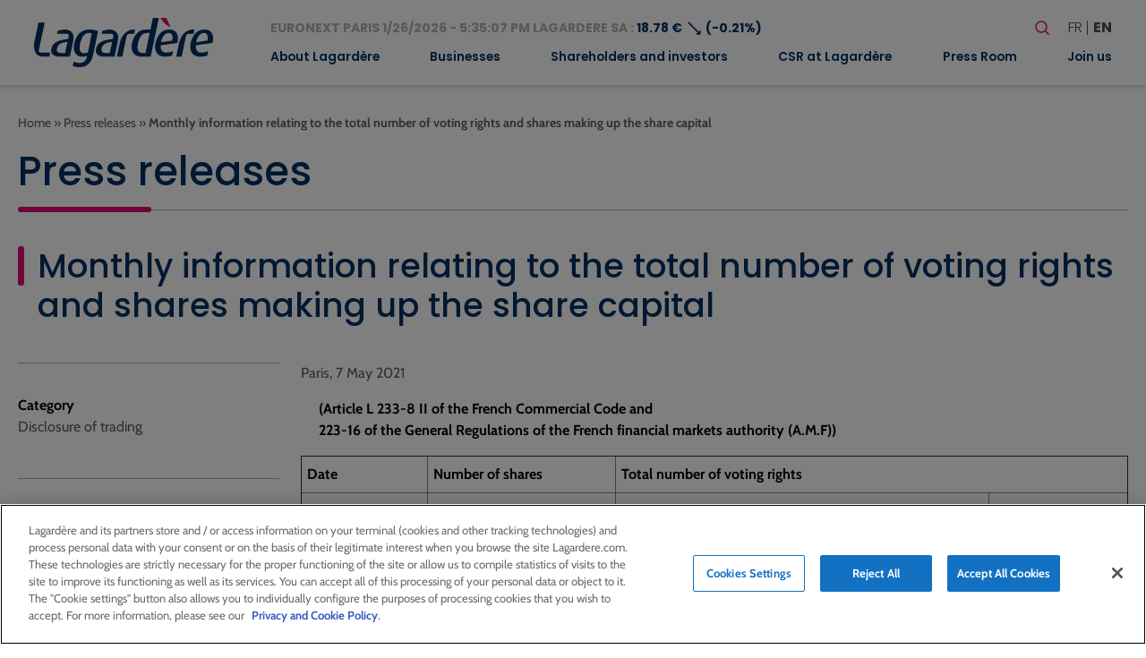

--- FILE ---
content_type: text/html; charset=UTF-8
request_url: https://www.lagardere.com/en/press-release/monthly-information-relating-to-the-total-number-of-voting-rights-and-shares-making-up-the-share-capital-73/
body_size: 19544
content:
<!doctype html>
<html lang="en-GB">
<head>
    <meta charset="utf-8">
    <meta http-equiv="x-ua-compatible" content="ie=edge">
    <meta name="viewport" content="width=device-width, initial-scale=1, shrink-to-fit=no">
   
            <!-- Scripts de production pour environnement production -->
        <script src="https://cdn.cookielaw.org/scripttemplates/otSDKStub.js" data-document-language="true" type="text/javascript" charset="UTF-8" data-domain-script="32b96038-5d95-4c79-9b2f-eef2a3852152" ></script>
        <script type="text/javascript">
        function OptanonWrapper() { }
        </script>
    
            <!-- Google tag (gtag.js) -->
        <script async src="https://www.googletagmanager.com/gtag/js?id=G-MS5MHP3ND2"></script>
        <script>
            window.dataLayer = window.dataLayer || [];
            function gtag(){dataLayer.push(arguments);}
            gtag('js', new Date());

            gtag('config', 'G-MS5MHP3ND2');
        </script>
        <meta name='robots' content='index, follow, max-image-preview:large, max-snippet:-1, max-video-preview:-1' />
<link rel="alternate" href="https://www.lagardere.com/communique-presse/information-mensuelle-relative-au-nombre-total-de-droits-de-vote-et-au-nombre-dactions-composant-le-capital-social-73/" hreflang="fr" />
<link rel="alternate" href="https://www.lagardere.com/en/press-release/monthly-information-relating-to-the-total-number-of-voting-rights-and-shares-making-up-the-share-capital-73/" hreflang="en" />

	<!-- This site is optimized with the Yoast SEO plugin v26.8 - https://yoast.com/product/yoast-seo-wordpress/ -->
	<title>Monthly information relating to the total number of voting rights and shares making up the share capital - Lagardère - Lagardere.com - Groupe</title>
	<link rel="canonical" href="https://www.lagardere.com/en/press-release/monthly-information-relating-to-the-total-number-of-voting-rights-and-shares-making-up-the-share-capital-73/" />
	<meta property="og:locale" content="en_GB" />
	<meta property="og:locale:alternate" content="fr_FR" />
	<meta property="og:type" content="article" />
	<meta property="og:title" content="Monthly information relating to the total number of voting rights and shares making up the share capital - Lagardère - Lagardere.com - Groupe" />
	<meta property="og:description" content="(Article L 233-8 II of the French Commercial Code and 223-16 of the General Regulations of the French financial markets authority (A.M.F)) Date Number of shares Total number of voting rights 04.30.2021 131 133 286 Number of theoretical voting rights(1) 169,086,270 Number of exercisable voting rights(2) 167,997,225 (1) Calculated in accordance with the provisions of article 223-11 of the General Regulations of the AMF. Number used as the basis for calculating the crossing of legal shareholding thresholds. (2) Number of theoretical voting rights &ndash; shares [&hellip;]" />
	<meta property="og:url" content="https://www.lagardere.com/en/press-release/monthly-information-relating-to-the-total-number-of-voting-rights-and-shares-making-up-the-share-capital-73/" />
	<meta property="og:site_name" content="Lagardère - Lagardere.com - Groupe" />
	<meta name="twitter:card" content="summary_large_image" />
	<meta name="twitter:label1" content="Estimated reading time" />
	<meta name="twitter:data1" content="1 minute" />
	<script type="application/ld+json" class="yoast-schema-graph">{"@context":"https://schema.org","@graph":[{"@type":"WebPage","@id":"https://www.lagardere.com/en/press-release/monthly-information-relating-to-the-total-number-of-voting-rights-and-shares-making-up-the-share-capital-73/","url":"https://www.lagardere.com/en/press-release/monthly-information-relating-to-the-total-number-of-voting-rights-and-shares-making-up-the-share-capital-73/","name":"Monthly information relating to the total number of voting rights and shares making up the share capital - Lagardère - Lagardere.com - Groupe","isPartOf":{"@id":"https://www.lagardere.com/en/home/#website"},"datePublished":"2021-05-06T22:00:00+00:00","breadcrumb":{"@id":"https://www.lagardere.com/en/press-release/monthly-information-relating-to-the-total-number-of-voting-rights-and-shares-making-up-the-share-capital-73/#breadcrumb"},"inLanguage":"en-GB","potentialAction":[{"@type":"ReadAction","target":["https://www.lagardere.com/en/press-release/monthly-information-relating-to-the-total-number-of-voting-rights-and-shares-making-up-the-share-capital-73/"]}]},{"@type":"BreadcrumbList","@id":"https://www.lagardere.com/en/press-release/monthly-information-relating-to-the-total-number-of-voting-rights-and-shares-making-up-the-share-capital-73/#breadcrumb","itemListElement":[{"@type":"ListItem","position":1,"name":"Home","item":"https://www.lagardere.com/en/home/"},{"@type":"ListItem","position":2,"name":"Press releases","item":"https://www.lagardere.com/en/press-release/"},{"@type":"ListItem","position":3,"name":"Monthly information relating to the total number of voting rights and shares making up the share capital"}]},{"@type":"WebSite","@id":"https://www.lagardere.com/en/home/#website","url":"https://www.lagardere.com/en/home/","name":"Lagardère - Lagardere.com - Groupe","description":"","publisher":{"@id":"https://www.lagardere.com/en/home/#organization"},"potentialAction":[{"@type":"SearchAction","target":{"@type":"EntryPoint","urlTemplate":"https://www.lagardere.com/en/home/?s={search_term_string}"},"query-input":{"@type":"PropertyValueSpecification","valueRequired":true,"valueName":"search_term_string"}}],"inLanguage":"en-GB"},{"@type":"Organization","@id":"https://www.lagardere.com/en/home/#organization","name":"Lagardère","url":"https://www.lagardere.com/en/home/","logo":{"@type":"ImageObject","inLanguage":"en-GB","@id":"https://www.lagardere.com/en/home/#/schema/logo/image/","url":"https://www.lagardere.com/wp-content/uploads/2022/05/logo.svg","contentUrl":"https://www.lagardere.com/wp-content/uploads/2022/05/logo.svg","width":201,"height":55,"caption":"Lagardère"},"image":{"@id":"https://www.lagardere.com/en/home/#/schema/logo/image/"}}]}</script>
	<!-- / Yoast SEO plugin. -->


<link rel='dns-prefetch' href='//www.google.com' />
<link rel="alternate" title="oEmbed (JSON)" type="application/json+oembed" href="https://www.lagardere.com/wp-json/oembed/1.0/embed?url=https%3A%2F%2Fwww.lagardere.com%2Fen%2Fpress-release%2Fmonthly-information-relating-to-the-total-number-of-voting-rights-and-shares-making-up-the-share-capital-73%2F&#038;lang=en" />
<link rel="alternate" title="oEmbed (XML)" type="text/xml+oembed" href="https://www.lagardere.com/wp-json/oembed/1.0/embed?url=https%3A%2F%2Fwww.lagardere.com%2Fen%2Fpress-release%2Fmonthly-information-relating-to-the-total-number-of-voting-rights-and-shares-making-up-the-share-capital-73%2F&#038;format=xml&#038;lang=en" />
        <script type="text/javascript">
        (function() {
            document.addEventListener('DOMContentLoaded', function() {
                var containers = document.querySelectorAll('.wp-lightbox-container');

                for (var i = 0; i < containers.length; i++) {
                    var container = containers[i];

                    var wpElements = container.querySelectorAll('[data-wp-on], [data-wp-interactive], [data-wp-init], [data-wp-context], img, button');

                    for (var j = 0; j < wpElements.length; j++) {
                        var el = wpElements[j];
                        var attributes = el.attributes;

                        for (var k = attributes.length - 1; k >= 0; k--) {
                            var attr = attributes[k];
                            if (attr.name.indexOf('data-wp-') === 0) {
                                el.removeAttribute(attr.name);
                            }
                        }
                    }

                    var buttons = container.querySelectorAll('button');
                    for (var j = 0; j < buttons.length; j++) {
                        buttons[j].remove();
                    }
                }

                var allWpImages = document.querySelectorAll('img[data-wp-on], img[data-wp-interactive], img[data-wp-init]');
                for (var i = 0; i < allWpImages.length; i++) {
                    var img = allWpImages[i];
                    var attributes = img.attributes;

                    for (var j = attributes.length - 1; j >= 0; j--) {
                        var attr = attributes[j];
                        if (attr.name.indexOf('data-wp-') === 0) {
                            img.removeAttribute(attr.name);
                        }
                    }
                }

                var standaloneButtons = document.querySelectorAll('button.lightbox-trigger, button[data-wp-on], button[data-wp-interactive]');
                for (var i = 0; i < standaloneButtons.length; i++) {
                    standaloneButtons[i].remove();
                }
            });

            document.addEventListener('click', function(e) {
                var target = e.target;

                if (target.hasAttribute('data-wp-on') ||
                    target.hasAttribute('data-wp-interactive') ||
                    target.classList.contains('lightbox-trigger') ||
                    target.hasAttribute('data-wp-init')) {
                    e.preventDefault();
                    e.stopPropagation();
                    e.stopImmediatePropagation();
                    return false;
                }

                if (target.tagName === 'FIGURE' && target.classList.contains('wp-lightbox-container')) {
                    e.preventDefault();
                    e.stopPropagation();
                    e.stopImmediatePropagation();
                    return false;
                }

                if (target.tagName === 'A' && target.querySelector('img[data-wp-on], img[data-wp-interactive]')) {
                    e.preventDefault();
                    e.stopPropagation();
                    e.stopImmediatePropagation();
                    return false;
                }
            }, true);
        })();
        </script>
        <style id='wp-img-auto-sizes-contain-inline-css' type='text/css'>
img:is([sizes=auto i],[sizes^="auto," i]){contain-intrinsic-size:3000px 1500px}
/*# sourceURL=wp-img-auto-sizes-contain-inline-css */
</style>
<style id='wp-block-library-inline-css' type='text/css'>
:root{--wp-block-synced-color:#7a00df;--wp-block-synced-color--rgb:122,0,223;--wp-bound-block-color:var(--wp-block-synced-color);--wp-editor-canvas-background:#ddd;--wp-admin-theme-color:#007cba;--wp-admin-theme-color--rgb:0,124,186;--wp-admin-theme-color-darker-10:#006ba1;--wp-admin-theme-color-darker-10--rgb:0,107,160.5;--wp-admin-theme-color-darker-20:#005a87;--wp-admin-theme-color-darker-20--rgb:0,90,135;--wp-admin-border-width-focus:2px}@media (min-resolution:192dpi){:root{--wp-admin-border-width-focus:1.5px}}.wp-element-button{cursor:pointer}:root .has-very-light-gray-background-color{background-color:#eee}:root .has-very-dark-gray-background-color{background-color:#313131}:root .has-very-light-gray-color{color:#eee}:root .has-very-dark-gray-color{color:#313131}:root .has-vivid-green-cyan-to-vivid-cyan-blue-gradient-background{background:linear-gradient(135deg,#00d084,#0693e3)}:root .has-purple-crush-gradient-background{background:linear-gradient(135deg,#34e2e4,#4721fb 50%,#ab1dfe)}:root .has-hazy-dawn-gradient-background{background:linear-gradient(135deg,#faaca8,#dad0ec)}:root .has-subdued-olive-gradient-background{background:linear-gradient(135deg,#fafae1,#67a671)}:root .has-atomic-cream-gradient-background{background:linear-gradient(135deg,#fdd79a,#004a59)}:root .has-nightshade-gradient-background{background:linear-gradient(135deg,#330968,#31cdcf)}:root .has-midnight-gradient-background{background:linear-gradient(135deg,#020381,#2874fc)}:root{--wp--preset--font-size--normal:16px;--wp--preset--font-size--huge:42px}.has-regular-font-size{font-size:1em}.has-larger-font-size{font-size:2.625em}.has-normal-font-size{font-size:var(--wp--preset--font-size--normal)}.has-huge-font-size{font-size:var(--wp--preset--font-size--huge)}:root .has-text-align-center{text-align:center}:root .has-text-align-left{text-align:left}:root .has-text-align-right{text-align:right}.has-fit-text{white-space:nowrap!important}#end-resizable-editor-section{display:none}.aligncenter{clear:both}.items-justified-left{justify-content:flex-start}.items-justified-center{justify-content:center}.items-justified-right{justify-content:flex-end}.items-justified-space-between{justify-content:space-between}.screen-reader-text{word-wrap:normal!important;border:0;clip-path:inset(50%);height:1px;margin:-1px;overflow:hidden;padding:0;position:absolute;width:1px}.screen-reader-text:focus{background-color:#ddd;clip-path:none;color:#444;display:block;font-size:1em;height:auto;left:5px;line-height:normal;padding:15px 23px 14px;text-decoration:none;top:5px;width:auto;z-index:100000}html :where(.has-border-color){border-style:solid}html :where([style*=border-top-color]){border-top-style:solid}html :where([style*=border-right-color]){border-right-style:solid}html :where([style*=border-bottom-color]){border-bottom-style:solid}html :where([style*=border-left-color]){border-left-style:solid}html :where([style*=border-width]){border-style:solid}html :where([style*=border-top-width]){border-top-style:solid}html :where([style*=border-right-width]){border-right-style:solid}html :where([style*=border-bottom-width]){border-bottom-style:solid}html :where([style*=border-left-width]){border-left-style:solid}html :where(img[class*=wp-image-]){height:auto;max-width:100%}:where(figure){margin:0 0 1em}html :where(.is-position-sticky){--wp-admin--admin-bar--position-offset:var(--wp-admin--admin-bar--height,0px)}@media screen and (max-width:600px){html :where(.is-position-sticky){--wp-admin--admin-bar--position-offset:0px}}
/*# sourceURL=https://www.lagardere.com/wp-content/plugins/gutenberg/build/styles/block-library/common.min.css */
</style>
<link rel='stylesheet' id='styles/pages/app.compiled.css-css' href='https://www.lagardere.com/wp-content/themes/lagardere-2022/dist/styles/pages/app.compiled.css?id=9f3f3d04e28d570379ace39962a59e8d' type='text/css' media='all' />
<link rel='stylesheet' id='styles/pages/single-press-release.compiled.css-css' href='https://www.lagardere.com/wp-content/themes/lagardere-2022/dist/styles/pages/single-press-release.compiled.css?id=8c5e606d7afa337f7548c29bf7fb584f' type='text/css' media='all' />
<link rel='stylesheet' id='fancybox-css' href='https://www.lagardere.com/wp-content/plugins/easy-fancybox/fancybox/1.5.4/jquery.fancybox.min.css?ver=6.9' type='text/css' media='screen' />
<link rel='stylesheet' id='relevanssi-live-search-css' href='https://www.lagardere.com/wp-content/plugins/relevanssi-live-ajax-search/assets/styles/style.css?ver=2.5' type='text/css' media='all' />
<script type="text/javascript" src="https://www.lagardere.com/wp-includes/js/jquery/jquery.min.js?ver=3.7.1" id="jquery-core-js"></script>
<script type="text/javascript" src="https://www.lagardere.com/wp-includes/js/jquery/jquery-migrate.min.js?ver=3.4.1" id="jquery-migrate-js"></script>
<link rel="https://api.w.org/" href="https://www.lagardere.com/wp-json/" /><link rel="alternate" title="JSON" type="application/json" href="https://www.lagardere.com/wp-json/wp/v2/press-release/12514" /><link rel="EditURI" type="application/rsd+xml" title="RSD" href="https://www.lagardere.com/xmlrpc.php?rsd" />
<link rel='shortlink' href='https://www.lagardere.com/?p=12514' />
<link rel="icon" href="https://www.lagardere.com/wp-content/uploads/2022/05/cropped-icon-32x32.jpg" sizes="32x32" />
<link rel="icon" href="https://www.lagardere.com/wp-content/uploads/2022/05/cropped-icon-192x192.jpg" sizes="192x192" />
<link rel="apple-touch-icon" href="https://www.lagardere.com/wp-content/uploads/2022/05/cropped-icon-180x180.jpg" />
<meta name="msapplication-TileImage" content="https://www.lagardere.com/wp-content/uploads/2022/05/cropped-icon-270x270.jpg" />
<link rel='canonical' href='https://www.lagardere.com/nous-rejoindre/nos-offres/offre-0-consulter-offre/' />                </head>

<body class="app wp-singular press-release-template-default single single-press-release postid-12514 wp-custom-logo wp-theme-lagardere-2022resources ml-lightbox-included metaslider-plugin">

    <!-- Google Tag Manager (noscript) -->
    <noscript>
        <iframe src="https://www.googletagmanager.com/ns.html?id=GTM-MX88NLPH"
        height="0" width="0" style="display:none;visibility:hidden"></iframe>
    </noscript>
    <!-- End Google Tag Manager (noscript) -->

    
    <div>
        <a class="skip-link" href="#main">Skip to main content</a>
        <a class="skip-link" href="#footer">Skip to Footer</a>
    </div>
    <header id="header" class="site-header" role="banner">
    <div class="brand">
        <a href="https://www.lagardere.com/en/home/">
            <img src="https://www.lagardere.com/wp-content/uploads/2022/05/logo.svg" alt="Lagardère - Go to homepage">
        </a>

        <button id="hamburger" class="hamburger hamburger--emphatic is-hidden-desktop" type="button"
            aria-label="Toggle mobile menu" aria-controls="navigation-menu">
            <span class="hamburger-box">
                <span class="hamburger-inner"></span>
            </span>
        </button>
    </div>
    <div id="navigation-menu" class="menu">
        <div class="upper-menu">
            <div class="stock-container">
                <div id="stock-exchange-info-line"
        class="stock-exchange has-text-weight-bold has-text-primary
                    going-down
                ">
        <a href="https://www.lagardere.com/en/shareholders-and-investors/lagardere-stock-price/stock-price/" class="has-text-grey-light">
            EURONEXT PARIS
            1/26/2026 - 5:35:07 PM
            LAGARDERE SA :
        </a>
        18.78 €
        <span class="icon" aria-hidden="true">⟶</span>
                    (-0.21%)
            </div>
            </div>
            <div class="actions">
                <form id="search-form" role="search" method="get" class="search-form" action="https://www.lagardere.com/en/">

    <label class="label is-large">Your research</label>

    <div class="field has-addons">
        <div class="control">
            <label class="screen-reader-text" for="search-form-input">Search</label>
            <input id="search-form-input" type="search" class="search-field input is-medium"
                placeholder="Search…" title="Search"
                value="" name="s" data-rlvlive="true" data-rlvparentel="#rlvlive_1" data-rlvconfig="default" autocomplete="off">
        </div>
        <div class="control">
            <button class="search-submit button is-link is-medium" type="submit" aria-label="Launch search">
                <span class="icon" aria-hidden="true"><svg width="24" height="24" stroke-width="1.5" viewBox="0 0 24 24" fill="none" xmlns="http://www.w3.org/2000/svg">
<path d="M15.5 15.5L19 19" stroke="currentColor" stroke-linecap="round" stroke-linejoin="round"/>
<path d="M5 11C5 14.3137 7.68629 17 11 17C12.6597 17 14.1621 16.3261 15.2483 15.237C16.3308 14.1517 17 12.654 17 11C17 7.68629 14.3137 5 11 5C7.68629 5 5 7.68629 5 11Z" stroke="currentColor" stroke-linecap="round" stroke-linejoin="round"/>
</svg>
</span>
            </button>
        </div>
    </div>
<span class="relevanssi-live-search-instructions">When autocomplete results are available use up and down arrows to review and enter to go to the desired page. Touch device users, explore by touch or with swipe gestures.</span><div id="rlvlive_1"></div></form>

                <ul class="languages" aria-label="Choose a language">
                    	<li class="lang-item lang-item-19 lang-item-fr lang-item-first"><a lang="fr-FR" hreflang="fr-FR" href="https://www.lagardere.com/communique-presse/information-mensuelle-relative-au-nombre-total-de-droits-de-vote-et-au-nombre-dactions-composant-le-capital-social-73/">fr</a></li>
	<li class="lang-item lang-item-22 lang-item-en current-lang"><a lang="en-GB" hreflang="en-GB" href="https://www.lagardere.com/en/press-release/monthly-information-relating-to-the-total-number-of-voting-rights-and-shares-making-up-the-share-capital-73/" aria-current="true">en</a></li>

                </ul>
            </div>
        </div>
        <nav class="nav-primary" aria-label="Main menu" role="navigation">
                            <ul id="menu-menu-principal-en" class="nav"><li id="menu-item-17134" class="menu-item menu-item-type-post_type menu-item-object-page menu-item-has-children menu-item-17134"><a href="https://www.lagardere.com/en/about-lagardere/message-from-arnaud-lagardere/" aria-expanded="false">About Lagardère</a>
<ul class="sub-menu">
	<li id="menu-item-29851" class="menu-item menu-item-type-post_type menu-item-object-page menu-item-29851"><a href="https://www.lagardere.com/en/about-lagardere/message-from-arnaud-lagardere/">Message from Arnaud Lagardère</a></li>
	<li id="menu-item-17061" class="menu-item menu-item-type-post_type menu-item-object-page menu-item-17061"><a href="https://www.lagardere.com/en/about-lagardere/home/">Profile</a></li>
	<li id="menu-item-29242" class="menu-item menu-item-type-post_type menu-item-object-page menu-item-has-children menu-item-29242"><a href="https://www.lagardere.com/en/about-lagardere/governance/executive-committee/" aria-expanded="false">Gouvernance</a>
	<ul class="sub-menu">
		<li id="menu-item-29239" class="menu-item menu-item-type-custom menu-item-object-custom menu-item-29239"><a href="https://www.lagardere.com/en/about-lagardere/governance/executive-committee/">Executive Committee</a></li>
		<li id="menu-item-16988" class="menu-item menu-item-type-post_type menu-item-object-page menu-item-has-children menu-item-16988"><a href="https://www.lagardere.com/en/about-lagardere/governance/board-of-directors/" aria-expanded="false">Board of Directors</a>
		<ul class="sub-menu">
			<li id="menu-item-16987" class="menu-item menu-item-type-post_type menu-item-object-page menu-item-16987"><a href="https://www.lagardere.com/en/about-lagardere/governance/audit-committee/">Audit Committee</a></li>
			<li id="menu-item-16986" class="menu-item menu-item-type-post_type menu-item-object-page menu-item-16986"><a href="https://www.lagardere.com/en/about-lagardere/governance/appointments-remuneration-and-csr-committee/">Appointments, Remuneration and CSR Committee</a></li>
			<li id="menu-item-17063" class="menu-item menu-item-type-post_type menu-item-object-page menu-item-17063"><a href="https://www.lagardere.com/en/about-lagardere/governance/rules-of-procedure/">Rules of procedure</a></li>
		</ul>
</li>
		<li id="menu-item-17062" class="menu-item menu-item-type-post_type menu-item-object-page menu-item-17062"><a href="https://www.lagardere.com/en/about-lagardere/governance/by-laws/">By-laws</a></li>
		<li id="menu-item-16985" class="menu-item menu-item-type-post_type menu-item-object-page menu-item-16985"><a href="https://www.lagardere.com/en/about-lagardere/governance/afep-medef-code/">Afep-Medef Code</a></li>
		<li id="menu-item-21038" class="menu-item menu-item-type-post_type menu-item-object-page menu-item-21038"><a href="https://www.lagardere.com/en/about-lagardere/governance/ethics-and-compliance/">Ethics and Compliance</a></li>
		<li id="menu-item-17065" class="menu-item menu-item-type-post_type menu-item-object-page menu-item-17065"><a href="https://www.lagardere.com/en/about-lagardere/governance/insider-charter/">Insider Charter</a></li>
		<li id="menu-item-17066" class="menu-item menu-item-type-post_type menu-item-object-page menu-item-17066"><a href="https://www.lagardere.com/en/about-lagardere/governance/related-party-agreements/">Related-party agreements</a></li>
	</ul>
</li>
	<li id="menu-item-16981" class="menu-item menu-item-type-post_type menu-item-object-page menu-item-16981"><a href="https://www.lagardere.com/en/about-lagardere/business-model/">Business model</a></li>
	<li id="menu-item-17059" class="menu-item menu-item-type-post_type menu-item-object-page menu-item-17059"><a href="https://www.lagardere.com/en/about-lagardere/worldwide-presence/">Worldwide presence</a></li>
	<li id="menu-item-17068" class="menu-item menu-item-type-post_type menu-item-object-page menu-item-17068"><a href="https://www.lagardere.com/en/about-lagardere/key-figures/">Key figures</a></li>
	<li id="menu-item-21140" class="menu-item menu-item-type-post_type menu-item-object-page menu-item-has-children menu-item-21140"><a href="https://www.lagardere.com/en/about-lagardere/history/" aria-expanded="false">History</a>
	<ul class="sub-menu">
		<li id="menu-item-19488" class="menu-item menu-item-type-post_type menu-item-object-page menu-item-19488"><a href="https://www.lagardere.com/en/about-lagardere/key-dates/">Key dates</a></li>
		<li id="menu-item-19339" class="menu-item menu-item-type-post_type menu-item-object-page menu-item-19339"><a href="https://www.lagardere.com/en/about-lagardere/history/our-history/">Our history</a></li>
	</ul>
</li>
	<li id="menu-item-17070" class="menu-item menu-item-type-post_type menu-item-object-page menu-item-17070"><a href="https://www.lagardere.com/en/about-lagardere/values/">Values</a></li>
</ul>
</li>
<li id="menu-item-16971" class="menu-item menu-item-type-post_type menu-item-object-page menu-item-has-children menu-item-16971"><a href="https://www.lagardere.com/en/businesses/" aria-expanded="false">Businesses</a>
<ul class="sub-menu">
	<li id="menu-item-34384" class="menu-item menu-item-type-post_type menu-item-object-page menu-item-has-children menu-item-34384"><a href="https://www.lagardere.com/en/businesses/lagardere-publishing/" aria-expanded="false">Lagardère Publishing</a>
	<ul class="sub-menu">
		<li id="menu-item-27196" class="menu-item menu-item-type-custom menu-item-object-custom menu-item-27196"><a href="https://www.lagardere.com/en/businesses/lagardere-publishing/">Businesses</a></li>
		<li id="menu-item-29857" class="menu-item menu-item-type-post_type menu-item-object-page menu-item-29857"><a href="https://www.lagardere.com/en/businesses/lagardere-publishing/interview-with-pierre-leroy/">Interview with Arnaud Lagardère</a></li>
	</ul>
</li>
	<li id="menu-item-34383" class="menu-item menu-item-type-post_type menu-item-object-page menu-item-has-children menu-item-34383"><a href="https://www.lagardere.com/en/businesses/lagardere-travel-retail/" aria-expanded="false">Lagardère Travel Retail</a>
	<ul class="sub-menu">
		<li id="menu-item-27200" class="menu-item menu-item-type-custom menu-item-object-custom menu-item-27200"><a href="https://www.lagardere.com/en/businesses/lagardere-travel-retail/">Businesses</a></li>
		<li id="menu-item-17010" class="menu-item menu-item-type-post_type menu-item-object-page menu-item-17010"><a href="https://www.lagardere.com/en/businesses/lagardere-travel-retail/interview-with-dag-rasmussen/">Interview with Dag Rasmussen</a></li>
	</ul>
</li>
	<li id="menu-item-34382" class="menu-item menu-item-type-post_type menu-item-object-page menu-item-has-children menu-item-34382"><a href="https://www.lagardere.com/en/businesses/lagardere-live/" aria-expanded="false">Lagardère Live</a>
	<ul class="sub-menu">
		<li id="menu-item-27222" class="menu-item menu-item-type-post_type menu-item-object-page menu-item-27222"><a href="https://www.lagardere.com/en/businesses/lagardere-live/lagardere-news-and-lagardere-radio/">Lagardère News and Lagardère Radio</a></li>
		<li id="menu-item-27206" class="menu-item menu-item-type-post_type menu-item-object-page menu-item-27206"><a href="https://www.lagardere.com/en/businesses/lagardere-live/lagardere-live-entertainment/">Lagardère Live Entertainment</a></li>
		<li id="menu-item-27215" class="menu-item menu-item-type-post_type menu-item-object-page menu-item-27215"><a href="https://www.lagardere.com/en/businesses/lagardere-live/lagardere-paris-racing/">Lagardère Paris Racing</a></li>
	</ul>
</li>
</ul>
</li>
<li id="menu-item-16972" class="menu-item menu-item-type-post_type menu-item-object-page menu-item-has-children menu-item-16972"><a href="https://www.lagardere.com/en/shareholders-and-investors/" aria-expanded="false">Shareholders and investors</a>
<ul class="sub-menu">
	<li id="menu-item-17000" class="menu-item menu-item-type-post_type menu-item-object-page menu-item-17000"><a href="https://www.lagardere.com/en/shareholders-and-investors/">Home</a></li>
	<li id="menu-item-21821" class="menu-item menu-item-type-post_type menu-item-object-page menu-item-21821"><a href="https://www.lagardere.com/en/shareholders-and-investors/results-and-presentations/">Results and presentations</a></li>
	<li id="menu-item-17020" class="menu-item menu-item-type-post_type menu-item-object-page menu-item-17020"><a href="https://www.lagardere.com/en/shareholders-and-investors/accountancy-standards/">Accountancy standards</a></li>
	<li id="menu-item-17021" class="menu-item menu-item-type-post_type menu-item-object-page menu-item-has-children menu-item-17021"><a href="https://www.lagardere.com/en/shareholders-and-investors/lagardere-stock-price/stock-price/" aria-expanded="false">Lagardère Stock price</a>
	<ul class="sub-menu">
		<li id="menu-item-17022" class="menu-item menu-item-type-post_type menu-item-object-page menu-item-17022"><a href="https://www.lagardere.com/en/shareholders-and-investors/lagardere-stock-price/stock-price/">Stock price</a></li>
		<li id="menu-item-17023" class="menu-item menu-item-type-post_type menu-item-object-page menu-item-17023"><a href="https://www.lagardere.com/en/shareholders-and-investors/lagardere-stock-price/capital/">Capital</a></li>
		<li id="menu-item-17024" class="menu-item menu-item-type-post_type menu-item-object-page menu-item-17024"><a href="https://www.lagardere.com/en/shareholders-and-investors/lagardere-stock-price/identification-sheet/">Identification sheet</a></li>
		<li id="menu-item-17025" class="menu-item menu-item-type-post_type menu-item-object-page menu-item-17025"><a href="https://www.lagardere.com/en/shareholders-and-investors/lagardere-stock-price/analyst-coverage/">Analyst coverage</a></li>
		<li id="menu-item-17026" class="menu-item menu-item-type-post_type menu-item-object-page menu-item-17026"><a href="https://www.lagardere.com/en/shareholders-and-investors/lagardere-stock-price/dividends/">Dividends</a></li>
	</ul>
</li>
	<li id="menu-item-17028" class="menu-item menu-item-type-post_type menu-item-object-page menu-item-has-children menu-item-17028"><a href="https://www.lagardere.com/en/shareholders-and-investors/individual-shareholders/" aria-expanded="false">Individual shareholders</a>
	<ul class="sub-menu">
		<li id="menu-item-17179" class="menu-item menu-item-type-post_type menu-item-object-page menu-item-17179"><a href="https://www.lagardere.com/en/shareholders-and-investors/individual-shareholders/">Home</a></li>
		<li id="menu-item-17029" class="menu-item menu-item-type-post_type menu-item-object-page menu-item-17029"><a href="https://www.lagardere.com/en/shareholders-and-investors/individual-shareholders/shareholders-consultative-committee/">Shareholders’ consultative committee</a></li>
		<li id="menu-item-17030" class="menu-item menu-item-type-post_type menu-item-object-page menu-item-17030"><a href="https://www.lagardere.com/en/shareholders-and-investors/individual-shareholders/becoming-a-shareholder/">Becoming a shareholder</a></li>
		<li id="menu-item-17033" class="menu-item menu-item-type-post_type menu-item-object-page menu-item-17033"><a href="https://www.lagardere.com/en/shareholders-and-investors/shareholders-meetings/">Shareholders’ meetings</a></li>
		<li id="menu-item-17034" class="menu-item menu-item-type-post_type menu-item-object-page menu-item-17034"><a href="https://www.lagardere.com/en/how-to-participate-in-shareholders-meetings/">How to participate in shareholders’ meetings</a></li>
		<li id="menu-item-17035" class="menu-item menu-item-type-post_type menu-item-object-page menu-item-17035"><a href="https://www.lagardere.com/en/shareholders-and-investors/lagardere-stock-price/stock-price/">Stock price</a></li>
		<li id="menu-item-17036" class="menu-item menu-item-type-post_type menu-item-object-page menu-item-17036"><a href="https://www.lagardere.com/en/shareholders-and-investors/lagardere-stock-price/dividends/">Dividends</a></li>
		<li id="menu-item-17037" class="menu-item menu-item-type-post_type menu-item-object-page menu-item-17037"><a href="https://www.lagardere.com/en/shareholders-and-investors/financial-calendar/">Financial calendar</a></li>
		<li id="menu-item-17038" class="menu-item menu-item-type-post_type menu-item-object-page menu-item-17038"><a href="https://www.lagardere.com/en/shareholders-and-investors/regulated-information-amf/">Regulated information (AMF)</a></li>
		<li id="menu-item-17572" class="menu-item menu-item-type-custom menu-item-object-custom menu-item-17572"><a href="https://www.lagardere.com/en/press-room/annual-reports/annual-reports/annual-reports/">Annual reports</a></li>
		<li id="menu-item-17040" class="menu-item menu-item-type-post_type menu-item-object-page menu-item-17040"><a href="https://www.lagardere.com/en/e-mail-alert/">E-mail alert</a></li>
		<li id="menu-item-17041" class="menu-item menu-item-type-post_type menu-item-object-page menu-item-17041"><a href="https://www.lagardere.com/en/contact-us/">Contact us</a></li>
		<li id="menu-item-17042" class="menu-item menu-item-type-post_type menu-item-object-page menu-item-17042"><a href="https://www.lagardere.com/en/shareholders-and-investors/individual-shareholders/questions-answers/">Questions &#038; answers</a></li>
	</ul>
</li>
	<li id="menu-item-17043" class="menu-item menu-item-type-post_type menu-item-object-page menu-item-17043"><a href="https://www.lagardere.com/en/shareholders-and-investors/governance/">Governance</a></li>
	<li id="menu-item-17044" class="menu-item menu-item-type-post_type menu-item-object-page menu-item-17044"><a href="https://www.lagardere.com/en/shareholders-and-investors/divisions-publications/">Divisions publications</a></li>
	<li id="menu-item-17045" class="menu-item menu-item-type-post_type menu-item-object-page menu-item-17045"><a href="https://www.lagardere.com/en/shareholders-and-investors/regulated-information-amf/">Regulated information (AMF)</a></li>
	<li id="menu-item-26168" class="menu-item menu-item-type-post_type menu-item-object-page menu-item-26168"><a href="https://www.lagardere.com/en/shareholders-and-investors/takeover-bid-for-the-shares-of-lagardere-sa-initiated-by-vivendi/">Takeover bid for the shares of Lagardère SA initiated by Vivendi</a></li>
	<li id="menu-item-17046" class="menu-item menu-item-type-custom menu-item-object-custom menu-item-17046"><a href="/en/press-release/">Press Releases</a></li>
	<li id="menu-item-17581" class="menu-item menu-item-type-post_type menu-item-object-page menu-item-17581"><a href="https://www.lagardere.com/en/press-room/annual-reports/">Annual reports</a></li>
	<li id="menu-item-17047" class="menu-item menu-item-type-post_type menu-item-object-page menu-item-17047"><a href="https://www.lagardere.com/en/shareholders-and-investors/financial-calendar/">Financial calendar</a></li>
	<li id="menu-item-17048" class="menu-item menu-item-type-post_type menu-item-object-page menu-item-has-children menu-item-17048"><a href="https://www.lagardere.com/en/shareholders-and-investors/shareholders-meetings/" aria-expanded="false">Shareholders’ meetings</a>
	<ul class="sub-menu">
		<li id="menu-item-17180" class="menu-item menu-item-type-post_type menu-item-object-page menu-item-17180"><a href="https://www.lagardere.com/en/shareholders-and-investors/shareholders-meetings/">Shareholder&#8217;s meetings</a></li>
		<li id="menu-item-17049" class="menu-item menu-item-type-post_type menu-item-object-page menu-item-17049"><a href="https://www.lagardere.com/en/how-to-participate-in-shareholders-meetings/">How to participate in shareholders’ meetings</a></li>
	</ul>
</li>
	<li id="menu-item-17050" class="menu-item menu-item-type-post_type menu-item-object-page menu-item-17050"><a href="https://www.lagardere.com/en/shareholders-and-investors/debt/">Debt</a></li>
</ul>
</li>
<li id="menu-item-16976" class="menu-item menu-item-type-post_type menu-item-object-page menu-item-has-children menu-item-16976"><a href="https://www.lagardere.com/en/csr-at-lagardere/" aria-expanded="false">CSR at Lagardère</a>
<ul class="sub-menu">
	<li id="menu-item-17170" class="menu-item menu-item-type-custom menu-item-object-custom menu-item-17170"><a href="https://www.lagardere.com/en/csr-at-lagardere/">Home</a></li>
	<li id="menu-item-17051" class="menu-item menu-item-type-post_type menu-item-object-page menu-item-has-children menu-item-17051"><a href="https://www.lagardere.com/en/csr-at-lagardere/strategic-priorities/" aria-expanded="false">Strategic priorities</a>
	<ul class="sub-menu">
		<li id="menu-item-23103" class="menu-item menu-item-type-post_type menu-item-object-page menu-item-23103"><a href="https://www.lagardere.com/en/csr-at-lagardere/strategic-priorities/">Strategic priorities</a></li>
		<li id="menu-item-23102" class="menu-item menu-item-type-post_type menu-item-object-page menu-item-23102"><a href="https://www.lagardere.com/en/csr-at-lagardere/limit-the-environmental-footprint-of-products-and-services/">Limit the environmental footprint of products and services</a></li>
		<li id="menu-item-23101" class="menu-item menu-item-type-post_type menu-item-object-page menu-item-23101"><a href="https://www.lagardere.com/en/csr-at-lagardere/place-people-at-the-heart-of-strategy/">Putting people at the heart of strategy</a></li>
		<li id="menu-item-23100" class="menu-item menu-item-type-post_type menu-item-object-page menu-item-23100"><a href="https://www.lagardere.com/en/csr-at-lagardere/share-the-social-and-cultural-diversity/">Share the social and cultural diversity of our activities with as many people as possible</a></li>
		<li id="menu-item-23099" class="menu-item menu-item-type-post_type menu-item-object-page menu-item-23099"><a href="https://www.lagardere.com/en/csr-at-lagardere/ensure-ethical-and-responsible-governance/">Ensuring ethical and responsible governance</a></li>
	</ul>
</li>
	<li id="menu-item-16978" class="menu-item menu-item-type-post_type menu-item-object-page menu-item-16978"><a href="https://www.lagardere.com/en/csr-at-lagardere/2021-key-figures/">2024 key figures</a></li>
	<li id="menu-item-17005" class="menu-item menu-item-type-post_type menu-item-object-page menu-item-17005"><a href="https://www.lagardere.com/en/csr-at-lagardere/stakeholder-map/">Stakeholder dialogue</a></li>
	<li id="menu-item-17088" class="menu-item menu-item-type-post_type menu-item-object-page menu-item-17088"><a href="https://www.lagardere.com/en/csr-at-lagardere/extra-financial-performance/">Extra-Financial Performance</a></li>
	<li id="menu-item-17053" class="menu-item menu-item-type-post_type menu-item-object-page menu-item-17053"><a href="https://www.lagardere.com/en/csr-at-lagardere/publications/">Publications</a></li>
</ul>
</li>
<li id="menu-item-28832" class="menu-item menu-item-type-post_type menu-item-object-page menu-item-has-children menu-item-28832"><a href="https://www.lagardere.com/en/press-room/" aria-expanded="false">Press Room</a>
<ul class="sub-menu">
	<li id="menu-item-28842" class="menu-item menu-item-type-custom menu-item-object-custom menu-item-28842"><a href="https://www.lagardere.com/en/press-release/">Press Releases</a></li>
	<li id="menu-item-28849" class="menu-item menu-item-type-post_type menu-item-object-page menu-item-28849"><a href="https://www.lagardere.com/en/press-room/annual-reports/annual-reports-2/">Annual Reports</a></li>
	<li id="menu-item-28836" class="menu-item menu-item-type-post_type menu-item-object-page menu-item-28836"><a href="https://www.lagardere.com/en/shareholders-and-investors/financial-calendar/">Calendar</a></li>
</ul>
</li>
<li id="menu-item-16975" class="menu-item menu-item-type-post_type menu-item-object-page menu-item-has-children menu-item-16975"><a href="https://www.lagardere.com/en/join-us/" aria-expanded="false">Join us</a>
<ul class="sub-menu">
	<li id="menu-item-17171" class="menu-item menu-item-type-custom menu-item-object-custom menu-item-17171"><a href="https://www.lagardere.com/en/join-us/">Home</a></li>
	<li id="menu-item-17056" class="menu-item menu-item-type-post_type menu-item-object-page menu-item-17056"><a href="https://www.lagardere.com/en/join-us/why-choose-lagardere/">Why choose Lagardère ?</a></li>
	<li id="menu-item-17057" class="menu-item menu-item-type-post_type menu-item-object-page menu-item-17057"><a href="https://www.lagardere.com/en/join-us/international-contacts/">International contacts</a></li>
	<li id="menu-item-23986" class="menu-item menu-item-type-post_type menu-item-object-page menu-item-23986"><a href="https://www.lagardere.com/en/join-us/professional-equality-between-women-and-men/">Professional equality between women and men</a></li>
	<li id="menu-item-17058" class="menu-item menu-item-type-post_type menu-item-object-page menu-item-17058"><a href="https://www.lagardere.com/en/join-us/practical-advice/">Practical advices</a></li>
</ul>
</li>
</ul>
                    </nav>
    </div>
</header>
    <main id="main" role="document">
                            <div class="page-header ">

                    <div class="container">
                <p id="breadcrumbs"><span><span><a href="https://www.lagardere.com/en/home/">Home</a></span> » <span><a href="https://www.lagardere.com/en/press-release/">Press releases</a></span> » <span class="breadcrumb_last" aria-current="page"><strong>Monthly information relating to the total number of voting rights and shares making up the share capital</strong></span></span></p>
                <h2 class="title is-styled is-title-1 is-size-1">
            Press releases
        </h2>
            </div>
        
    </div>
    

        
        <div class="field is-grouped share-actions" aria-label="Print or share page">
    <p class="control">
        <button onclick="window.print();" class="button is-primary is-outlined is-small is-rounded"
            aria-label="Print">
            <span class="icon" aria-hidden="true">
                <svg data-name="Groupe 587" xmlns="http://www.w3.org/2000/svg" viewBox="0 0 24.761 19.746"><g data-name="Groupe 586" fill="currentColor"><path data-name="Tracé 613" d="M23.208 3.6h-3.114V1.562A1.566 1.566 0 0 0 18.532 0H6.221a1.566 1.566 0 0 0-1.562 1.562V3.6H1.544A1.548 1.548 0 0 0 0 5.145v8.936a1.548 1.548 0 0 0 1.544 1.544H2.69a.521.521 0 1 0 0-1.041H1.544a.5.5 0 0 1-.5-.5V5.145a.5.5 0 0 1 .5-.5h21.673a.5.5 0 0 1 .5.5v8.936a.5.5 0 0 1-.5.5h-1.145a.521.521 0 1 0 0 1.041h1.145a1.548 1.548 0 0 0 1.544-1.544V5.145A1.561 1.561 0 0 0 23.208 3.6ZM5.7 3.6V1.562a.522.522 0 0 1 .521-.521h12.311a.522.522 0 0 1 .521.521V3.6Z"/><path data-name="Tracé 614" d="M18.532 10.472H6.221a1.566 1.566 0 0 0-1.562 1.562v6.152a1.566 1.566 0 0 0 1.562 1.562h12.311a1.566 1.566 0 0 0 1.558-1.562v-6.151a1.566 1.566 0 0 0-1.562-1.562m.521 7.713a.522.522 0 0 1-.521.521H6.221a.522.522 0 0 1-.521-.521v-6.151a.522.522 0 0 1 .521-.521h12.311a.522.522 0 0 1 .521.521Z"/><path data-name="Tracé 615" d="M22.046 6.923a.521.521 0 0 0 0-1.041h-2.473a.521.521 0 0 0 0 1.041Z"/></g></svg>            </span>
            <span>Print</span>
        </button>
    </p>
    <p class="control">
        <a href="#header" class="button is-primary is-outlined is-small is-rounded back-to-top"
            aria-label="Back to top">
            <span class="icon" aria-hidden="true">
                <svg viewBox="0 0 30.571 16.884" xmlns="http://www.w3.org/2000/svg"><path d="M29.864 1.076 15.47 15.47.707.707" fill="none" stroke="currentColor" stroke-width="2" /></svg>            </span>
            <span>Back to top</span>
        </a>
    </p>
</div>

        
        
    <div class="container">
        <div class="press-subtitle">
            <h1 class="is-styled is-title-2 is-size-2 has-text-weight-medium">
                Monthly information relating to the total number of voting rights and shares making up the share capital
            </h1>
        </div>

        <div class="columns press-columns">
            <div class="column is-4-desktop is-3-widescreen">
                
                                    <div class="theme">
                        <strong>Category</strong>
                        <p>
                            Disclosure of trading
                        </p>
                    </div>
                
                
                            </div>
            <div class="column is-8-desktop is-9-widescreen">
                                    <p class="has-text-grey mb-4">Paris, 7 May 2021</p>
                
                <div class="gutenberg">
                    <p><strong>(Article L 233-8 II of the French Commercial Code and<br /> 223-16 of the General Regulations of the French financial markets authority (A.M.F))</strong></p>
<p></p>
<table border="1" cellspacing="0" cellpadding="0" width="100%">
<tbody>
<tr>
<td><strong>Date </strong></td>
<td><strong>Number of shares </strong></td>
<td colspan="2"><strong>Total number of voting rights</strong></td>
</tr>
<tr>
<td rowspan="2">04.30.2021</td>
<td rowspan="2">131 133 286</td>
<td>Number of theoretical voting rights<sup>(1)</sup></td>
<td>169,086,270</td>
</tr>
<tr>
<td>Number of exercisable voting rights<sup>(2)</sup></td>
<td>167,997,225</td>
</tr>
</tbody>
</table>
<p><sup><br /> (1)</sup></p>
<p> Calculated in accordance with the provisions of article 223-11 of the General Regulations of the AMF. Number used as the basis for calculating the crossing of legal shareholding thresholds.</p>
<p> <sup>(2)</sup> Number of theoretical voting rights &ndash; shares with suspended voting rights. Number used as the basis for calculating the crossing of shareholding thresholds provided by the company by-laws. </p>
<p> This English translation is for the convenience of English-speaking readers. However, only the French text has any legal value. </p>
<p> <strong>LAGARD&Egrave;RE SCA</strong> </p>
<p> Listing market : EURONEXT PARIS<br /> Compartment : A<br /> ISIN code: FR0000130213 </p>
<p> French partnership limited by shares with a share capital of &euro;799,913,044.60<br /> Divided into 131,133,286 shares of &euro;6.10 par value each<br /> Registered office: 4, rue de Presbourg, 75016 Paris, France<br /> Telephone: + 33 (0)1 40 69 16 00<br /> Registered with the Paris Trade and Companies Registry under number 320 366 446<br /> Website: <a hreflang="en" lang="en" href="http://www.lagardere.com" target="_blank" rel="noopener">www.lagardere.com</a> </p>


                                    </div>

                
                <div class="cta-press-release-alert">
    <h3 class="is-styled">Email alert</h3>

    <p>
        To receive institutional press releases from the Lagardère group, please complete the following fields:
    </p>

    <a href="https://www.lagardere.com/en/e-mail-alert/" class="button is-primary is-outlined has-min-width">
        Register
    </a>
</div>
            </div>
        </div>

    </div>

            </main>
    
    <footer id="footer" class="site-footer">
    <div class="container">
        <div class="columns">
            <div class="column is-one-third-widescreen">
                <div class="brand">
                    <a href="https://www.lagardere.com/">
                        <img src="/wp-content/themes/lagardere-2022/dist/images/icons/logo-white.svg"
                            alt="Lagardère - Go to homepage">
                    </a>
                </div>

                <div class="intro mb-5">
                    <p>Created in 1992, Lagardère is an international group with operations in more than 45 countries worldwide. It employs more than 33,000 people and generated revenue of €8,942 million in 2024.<br />
The Group focuses on two main divisions.</p>

                </div>

                <p class="mb-5">
                    <a class="has-arrow is-family-secondary" href="https://www.lagardere.com/en/about-lagardere/home/"
                        aria-label="Learn more about Lagardère">
                        Learn more
                    </a>
                </p>

                <p class="mb-5">
                    <a class="icon-text" href="https://fr.linkedin.com/company/lagardere"
                        aria-label="Follow Lagardère group on LinkedIn"
                        target="_blank">
                        <span>Follow Lagardère group on</span>
                        <span class="icon" aria-hidden="true"><svg class="icon icon-linkedin-in" xmlns="http://www.w3.org/2000/svg" viewBox="0 0 448 512">
  <path fill="currentColor" d="M100.28 448H7.4V148.9h92.88zM53.79 108.1C24.09 108.1 0 83.5 0 53.8a53.79 53.79 0 0 1 107.58 0c0 29.7-24.1 54.3-53.79 54.3zM447.9 448h-92.68V302.4c0-34.7-.7-79.2-48.29-79.2-48.29 0-55.69 37.7-55.69 76.7V448h-92.78V148.9h89.08v40.8h1.3c12.4-23.5 42.69-48.3 87.88-48.3 94 0 111.28 61.9 111.28 142.3V448z"/>
</svg></span>
                    </a>
                </p>
            </div>
            <div class="column is-two-thirds-widescreen">
                <nav class="nav-footer" aria-label="Footer menu" role="navigation">
                                            <ul id="menu-menu-principal-en-1" class="nav is-click-only"><li class="menu-item menu-item-type-post_type menu-item-object-page menu-item-has-children menu-item-17134"><a href="https://www.lagardere.com/en/about-lagardere/message-from-arnaud-lagardere/" aria-expanded="false">About Lagardère</a>
<ul class="sub-menu">
	<li class="menu-item menu-item-type-post_type menu-item-object-page menu-item-29851"><a href="https://www.lagardere.com/en/about-lagardere/message-from-arnaud-lagardere/">Message from Arnaud Lagardère</a></li>
	<li class="menu-item menu-item-type-post_type menu-item-object-page menu-item-17061"><a href="https://www.lagardere.com/en/about-lagardere/home/">Profile</a></li>
	<li class="menu-item menu-item-type-post_type menu-item-object-page menu-item-has-children menu-item-29242"><a href="https://www.lagardere.com/en/about-lagardere/governance/executive-committee/" aria-expanded="false">Gouvernance</a>
	<ul class="sub-menu">
		<li class="menu-item menu-item-type-custom menu-item-object-custom menu-item-29239"><a href="https://www.lagardere.com/en/about-lagardere/governance/executive-committee/">Executive Committee</a></li>
		<li class="menu-item menu-item-type-post_type menu-item-object-page menu-item-has-children menu-item-16988"><a href="https://www.lagardere.com/en/about-lagardere/governance/board-of-directors/" aria-expanded="false">Board of Directors</a>
		<ul class="sub-menu">
			<li class="menu-item menu-item-type-post_type menu-item-object-page menu-item-16987"><a href="https://www.lagardere.com/en/about-lagardere/governance/audit-committee/">Audit Committee</a></li>
			<li class="menu-item menu-item-type-post_type menu-item-object-page menu-item-16986"><a href="https://www.lagardere.com/en/about-lagardere/governance/appointments-remuneration-and-csr-committee/">Appointments, Remuneration and CSR Committee</a></li>
			<li class="menu-item menu-item-type-post_type menu-item-object-page menu-item-17063"><a href="https://www.lagardere.com/en/about-lagardere/governance/rules-of-procedure/">Rules of procedure</a></li>
		</ul>
</li>
		<li class="menu-item menu-item-type-post_type menu-item-object-page menu-item-17062"><a href="https://www.lagardere.com/en/about-lagardere/governance/by-laws/">By-laws</a></li>
		<li class="menu-item menu-item-type-post_type menu-item-object-page menu-item-16985"><a href="https://www.lagardere.com/en/about-lagardere/governance/afep-medef-code/">Afep-Medef Code</a></li>
		<li class="menu-item menu-item-type-post_type menu-item-object-page menu-item-21038"><a href="https://www.lagardere.com/en/about-lagardere/governance/ethics-and-compliance/">Ethics and Compliance</a></li>
		<li class="menu-item menu-item-type-post_type menu-item-object-page menu-item-17065"><a href="https://www.lagardere.com/en/about-lagardere/governance/insider-charter/">Insider Charter</a></li>
		<li class="menu-item menu-item-type-post_type menu-item-object-page menu-item-17066"><a href="https://www.lagardere.com/en/about-lagardere/governance/related-party-agreements/">Related-party agreements</a></li>
	</ul>
</li>
	<li class="menu-item menu-item-type-post_type menu-item-object-page menu-item-16981"><a href="https://www.lagardere.com/en/about-lagardere/business-model/">Business model</a></li>
	<li class="menu-item menu-item-type-post_type menu-item-object-page menu-item-17059"><a href="https://www.lagardere.com/en/about-lagardere/worldwide-presence/">Worldwide presence</a></li>
	<li class="menu-item menu-item-type-post_type menu-item-object-page menu-item-17068"><a href="https://www.lagardere.com/en/about-lagardere/key-figures/">Key figures</a></li>
	<li class="menu-item menu-item-type-post_type menu-item-object-page menu-item-has-children menu-item-21140"><a href="https://www.lagardere.com/en/about-lagardere/history/" aria-expanded="false">History</a>
	<ul class="sub-menu">
		<li class="menu-item menu-item-type-post_type menu-item-object-page menu-item-19488"><a href="https://www.lagardere.com/en/about-lagardere/key-dates/">Key dates</a></li>
		<li class="menu-item menu-item-type-post_type menu-item-object-page menu-item-19339"><a href="https://www.lagardere.com/en/about-lagardere/history/our-history/">Our history</a></li>
	</ul>
</li>
	<li class="menu-item menu-item-type-post_type menu-item-object-page menu-item-17070"><a href="https://www.lagardere.com/en/about-lagardere/values/">Values</a></li>
</ul>
</li>
<li class="menu-item menu-item-type-post_type menu-item-object-page menu-item-has-children menu-item-16971"><a href="https://www.lagardere.com/en/businesses/" aria-expanded="false">Businesses</a>
<ul class="sub-menu">
	<li class="menu-item menu-item-type-post_type menu-item-object-page menu-item-has-children menu-item-34384"><a href="https://www.lagardere.com/en/businesses/lagardere-publishing/" aria-expanded="false">Lagardère Publishing</a>
	<ul class="sub-menu">
		<li class="menu-item menu-item-type-custom menu-item-object-custom menu-item-27196"><a href="https://www.lagardere.com/en/businesses/lagardere-publishing/">Businesses</a></li>
		<li class="menu-item menu-item-type-post_type menu-item-object-page menu-item-29857"><a href="https://www.lagardere.com/en/businesses/lagardere-publishing/interview-with-pierre-leroy/">Interview with Arnaud Lagardère</a></li>
	</ul>
</li>
	<li class="menu-item menu-item-type-post_type menu-item-object-page menu-item-has-children menu-item-34383"><a href="https://www.lagardere.com/en/businesses/lagardere-travel-retail/" aria-expanded="false">Lagardère Travel Retail</a>
	<ul class="sub-menu">
		<li class="menu-item menu-item-type-custom menu-item-object-custom menu-item-27200"><a href="https://www.lagardere.com/en/businesses/lagardere-travel-retail/">Businesses</a></li>
		<li class="menu-item menu-item-type-post_type menu-item-object-page menu-item-17010"><a href="https://www.lagardere.com/en/businesses/lagardere-travel-retail/interview-with-dag-rasmussen/">Interview with Dag Rasmussen</a></li>
	</ul>
</li>
	<li class="menu-item menu-item-type-post_type menu-item-object-page menu-item-has-children menu-item-34382"><a href="https://www.lagardere.com/en/businesses/lagardere-live/" aria-expanded="false">Lagardère Live</a>
	<ul class="sub-menu">
		<li class="menu-item menu-item-type-post_type menu-item-object-page menu-item-27222"><a href="https://www.lagardere.com/en/businesses/lagardere-live/lagardere-news-and-lagardere-radio/">Lagardère News and Lagardère Radio</a></li>
		<li class="menu-item menu-item-type-post_type menu-item-object-page menu-item-27206"><a href="https://www.lagardere.com/en/businesses/lagardere-live/lagardere-live-entertainment/">Lagardère Live Entertainment</a></li>
		<li class="menu-item menu-item-type-post_type menu-item-object-page menu-item-27215"><a href="https://www.lagardere.com/en/businesses/lagardere-live/lagardere-paris-racing/">Lagardère Paris Racing</a></li>
	</ul>
</li>
</ul>
</li>
<li class="menu-item menu-item-type-post_type menu-item-object-page menu-item-has-children menu-item-16972"><a href="https://www.lagardere.com/en/shareholders-and-investors/" aria-expanded="false">Shareholders and investors</a>
<ul class="sub-menu">
	<li class="menu-item menu-item-type-post_type menu-item-object-page menu-item-17000"><a href="https://www.lagardere.com/en/shareholders-and-investors/">Home</a></li>
	<li class="menu-item menu-item-type-post_type menu-item-object-page menu-item-21821"><a href="https://www.lagardere.com/en/shareholders-and-investors/results-and-presentations/">Results and presentations</a></li>
	<li class="menu-item menu-item-type-post_type menu-item-object-page menu-item-17020"><a href="https://www.lagardere.com/en/shareholders-and-investors/accountancy-standards/">Accountancy standards</a></li>
	<li class="menu-item menu-item-type-post_type menu-item-object-page menu-item-has-children menu-item-17021"><a href="https://www.lagardere.com/en/shareholders-and-investors/lagardere-stock-price/stock-price/" aria-expanded="false">Lagardère Stock price</a>
	<ul class="sub-menu">
		<li class="menu-item menu-item-type-post_type menu-item-object-page menu-item-17022"><a href="https://www.lagardere.com/en/shareholders-and-investors/lagardere-stock-price/stock-price/">Stock price</a></li>
		<li class="menu-item menu-item-type-post_type menu-item-object-page menu-item-17023"><a href="https://www.lagardere.com/en/shareholders-and-investors/lagardere-stock-price/capital/">Capital</a></li>
		<li class="menu-item menu-item-type-post_type menu-item-object-page menu-item-17024"><a href="https://www.lagardere.com/en/shareholders-and-investors/lagardere-stock-price/identification-sheet/">Identification sheet</a></li>
		<li class="menu-item menu-item-type-post_type menu-item-object-page menu-item-17025"><a href="https://www.lagardere.com/en/shareholders-and-investors/lagardere-stock-price/analyst-coverage/">Analyst coverage</a></li>
		<li class="menu-item menu-item-type-post_type menu-item-object-page menu-item-17026"><a href="https://www.lagardere.com/en/shareholders-and-investors/lagardere-stock-price/dividends/">Dividends</a></li>
	</ul>
</li>
	<li class="menu-item menu-item-type-post_type menu-item-object-page menu-item-has-children menu-item-17028"><a href="https://www.lagardere.com/en/shareholders-and-investors/individual-shareholders/" aria-expanded="false">Individual shareholders</a>
	<ul class="sub-menu">
		<li class="menu-item menu-item-type-post_type menu-item-object-page menu-item-17179"><a href="https://www.lagardere.com/en/shareholders-and-investors/individual-shareholders/">Home</a></li>
		<li class="menu-item menu-item-type-post_type menu-item-object-page menu-item-17029"><a href="https://www.lagardere.com/en/shareholders-and-investors/individual-shareholders/shareholders-consultative-committee/">Shareholders’ consultative committee</a></li>
		<li class="menu-item menu-item-type-post_type menu-item-object-page menu-item-17030"><a href="https://www.lagardere.com/en/shareholders-and-investors/individual-shareholders/becoming-a-shareholder/">Becoming a shareholder</a></li>
		<li class="menu-item menu-item-type-post_type menu-item-object-page menu-item-17033"><a href="https://www.lagardere.com/en/shareholders-and-investors/shareholders-meetings/">Shareholders’ meetings</a></li>
		<li class="menu-item menu-item-type-post_type menu-item-object-page menu-item-17034"><a href="https://www.lagardere.com/en/how-to-participate-in-shareholders-meetings/">How to participate in shareholders’ meetings</a></li>
		<li class="menu-item menu-item-type-post_type menu-item-object-page menu-item-17035"><a href="https://www.lagardere.com/en/shareholders-and-investors/lagardere-stock-price/stock-price/">Stock price</a></li>
		<li class="menu-item menu-item-type-post_type menu-item-object-page menu-item-17036"><a href="https://www.lagardere.com/en/shareholders-and-investors/lagardere-stock-price/dividends/">Dividends</a></li>
		<li class="menu-item menu-item-type-post_type menu-item-object-page menu-item-17037"><a href="https://www.lagardere.com/en/shareholders-and-investors/financial-calendar/">Financial calendar</a></li>
		<li class="menu-item menu-item-type-post_type menu-item-object-page menu-item-17038"><a href="https://www.lagardere.com/en/shareholders-and-investors/regulated-information-amf/">Regulated information (AMF)</a></li>
		<li class="menu-item menu-item-type-custom menu-item-object-custom menu-item-17572"><a href="https://www.lagardere.com/en/press-room/annual-reports/annual-reports/annual-reports/">Annual reports</a></li>
		<li class="menu-item menu-item-type-post_type menu-item-object-page menu-item-17040"><a href="https://www.lagardere.com/en/e-mail-alert/">E-mail alert</a></li>
		<li class="menu-item menu-item-type-post_type menu-item-object-page menu-item-17041"><a href="https://www.lagardere.com/en/contact-us/">Contact us</a></li>
		<li class="menu-item menu-item-type-post_type menu-item-object-page menu-item-17042"><a href="https://www.lagardere.com/en/shareholders-and-investors/individual-shareholders/questions-answers/">Questions &#038; answers</a></li>
	</ul>
</li>
	<li class="menu-item menu-item-type-post_type menu-item-object-page menu-item-17043"><a href="https://www.lagardere.com/en/shareholders-and-investors/governance/">Governance</a></li>
	<li class="menu-item menu-item-type-post_type menu-item-object-page menu-item-17044"><a href="https://www.lagardere.com/en/shareholders-and-investors/divisions-publications/">Divisions publications</a></li>
	<li class="menu-item menu-item-type-post_type menu-item-object-page menu-item-17045"><a href="https://www.lagardere.com/en/shareholders-and-investors/regulated-information-amf/">Regulated information (AMF)</a></li>
	<li class="menu-item menu-item-type-post_type menu-item-object-page menu-item-26168"><a href="https://www.lagardere.com/en/shareholders-and-investors/takeover-bid-for-the-shares-of-lagardere-sa-initiated-by-vivendi/">Takeover bid for the shares of Lagardère SA initiated by Vivendi</a></li>
	<li class="menu-item menu-item-type-custom menu-item-object-custom menu-item-17046"><a href="/en/press-release/">Press Releases</a></li>
	<li class="menu-item menu-item-type-post_type menu-item-object-page menu-item-17581"><a href="https://www.lagardere.com/en/press-room/annual-reports/">Annual reports</a></li>
	<li class="menu-item menu-item-type-post_type menu-item-object-page menu-item-17047"><a href="https://www.lagardere.com/en/shareholders-and-investors/financial-calendar/">Financial calendar</a></li>
	<li class="menu-item menu-item-type-post_type menu-item-object-page menu-item-has-children menu-item-17048"><a href="https://www.lagardere.com/en/shareholders-and-investors/shareholders-meetings/" aria-expanded="false">Shareholders’ meetings</a>
	<ul class="sub-menu">
		<li class="menu-item menu-item-type-post_type menu-item-object-page menu-item-17180"><a href="https://www.lagardere.com/en/shareholders-and-investors/shareholders-meetings/">Shareholder&#8217;s meetings</a></li>
		<li class="menu-item menu-item-type-post_type menu-item-object-page menu-item-17049"><a href="https://www.lagardere.com/en/how-to-participate-in-shareholders-meetings/">How to participate in shareholders’ meetings</a></li>
	</ul>
</li>
	<li class="menu-item menu-item-type-post_type menu-item-object-page menu-item-17050"><a href="https://www.lagardere.com/en/shareholders-and-investors/debt/">Debt</a></li>
</ul>
</li>
<li class="menu-item menu-item-type-post_type menu-item-object-page menu-item-has-children menu-item-16976"><a href="https://www.lagardere.com/en/csr-at-lagardere/" aria-expanded="false">CSR at Lagardère</a>
<ul class="sub-menu">
	<li class="menu-item menu-item-type-custom menu-item-object-custom menu-item-17170"><a href="https://www.lagardere.com/en/csr-at-lagardere/">Home</a></li>
	<li class="menu-item menu-item-type-post_type menu-item-object-page menu-item-has-children menu-item-17051"><a href="https://www.lagardere.com/en/csr-at-lagardere/strategic-priorities/" aria-expanded="false">Strategic priorities</a>
	<ul class="sub-menu">
		<li class="menu-item menu-item-type-post_type menu-item-object-page menu-item-23103"><a href="https://www.lagardere.com/en/csr-at-lagardere/strategic-priorities/">Strategic priorities</a></li>
		<li class="menu-item menu-item-type-post_type menu-item-object-page menu-item-23102"><a href="https://www.lagardere.com/en/csr-at-lagardere/limit-the-environmental-footprint-of-products-and-services/">Limit the environmental footprint of products and services</a></li>
		<li class="menu-item menu-item-type-post_type menu-item-object-page menu-item-23101"><a href="https://www.lagardere.com/en/csr-at-lagardere/place-people-at-the-heart-of-strategy/">Putting people at the heart of strategy</a></li>
		<li class="menu-item menu-item-type-post_type menu-item-object-page menu-item-23100"><a href="https://www.lagardere.com/en/csr-at-lagardere/share-the-social-and-cultural-diversity/">Share the social and cultural diversity of our activities with as many people as possible</a></li>
		<li class="menu-item menu-item-type-post_type menu-item-object-page menu-item-23099"><a href="https://www.lagardere.com/en/csr-at-lagardere/ensure-ethical-and-responsible-governance/">Ensuring ethical and responsible governance</a></li>
	</ul>
</li>
	<li class="menu-item menu-item-type-post_type menu-item-object-page menu-item-16978"><a href="https://www.lagardere.com/en/csr-at-lagardere/2021-key-figures/">2024 key figures</a></li>
	<li class="menu-item menu-item-type-post_type menu-item-object-page menu-item-17005"><a href="https://www.lagardere.com/en/csr-at-lagardere/stakeholder-map/">Stakeholder dialogue</a></li>
	<li class="menu-item menu-item-type-post_type menu-item-object-page menu-item-17088"><a href="https://www.lagardere.com/en/csr-at-lagardere/extra-financial-performance/">Extra-Financial Performance</a></li>
	<li class="menu-item menu-item-type-post_type menu-item-object-page menu-item-17053"><a href="https://www.lagardere.com/en/csr-at-lagardere/publications/">Publications</a></li>
</ul>
</li>
<li class="menu-item menu-item-type-post_type menu-item-object-page menu-item-has-children menu-item-28832"><a href="https://www.lagardere.com/en/press-room/" aria-expanded="false">Press Room</a>
<ul class="sub-menu">
	<li class="menu-item menu-item-type-custom menu-item-object-custom menu-item-28842"><a href="https://www.lagardere.com/en/press-release/">Press Releases</a></li>
	<li class="menu-item menu-item-type-post_type menu-item-object-page menu-item-28849"><a href="https://www.lagardere.com/en/press-room/annual-reports/annual-reports-2/">Annual Reports</a></li>
	<li class="menu-item menu-item-type-post_type menu-item-object-page menu-item-28836"><a href="https://www.lagardere.com/en/shareholders-and-investors/financial-calendar/">Calendar</a></li>
</ul>
</li>
<li class="menu-item menu-item-type-post_type menu-item-object-page menu-item-has-children menu-item-16975"><a href="https://www.lagardere.com/en/join-us/" aria-expanded="false">Join us</a>
<ul class="sub-menu">
	<li class="menu-item menu-item-type-custom menu-item-object-custom menu-item-17171"><a href="https://www.lagardere.com/en/join-us/">Home</a></li>
	<li class="menu-item menu-item-type-post_type menu-item-object-page menu-item-17056"><a href="https://www.lagardere.com/en/join-us/why-choose-lagardere/">Why choose Lagardère ?</a></li>
	<li class="menu-item menu-item-type-post_type menu-item-object-page menu-item-17057"><a href="https://www.lagardere.com/en/join-us/international-contacts/">International contacts</a></li>
	<li class="menu-item menu-item-type-post_type menu-item-object-page menu-item-23986"><a href="https://www.lagardere.com/en/join-us/professional-equality-between-women-and-men/">Professional equality between women and men</a></li>
	<li class="menu-item menu-item-type-post_type menu-item-object-page menu-item-17058"><a href="https://www.lagardere.com/en/join-us/practical-advice/">Practical advices</a></li>
</ul>
</li>
</ul>
                                    </nav>
            </div>
        </div>


        <nav class="nav-subfooter" aria-label="Sub-footer menu" role="navigation">
                            <ul id="menu-sous-menu-pied-de-page-en" class="nav"><li id="menu-item-17436" class="menu-item menu-item-type-post_type menu-item-object-page menu-item-17436"><a href="https://www.lagardere.com/en/e-mail-alert/">E-mail alert</a></li>
<li id="menu-item-18996" class="menu-item menu-item-type-post_type menu-item-object-page menu-item-18996"><a href="https://www.lagardere.com/en/order-a-publication/">Order a publication</a></li>
<li id="menu-item-18999" class="menu-item menu-item-type-post_type menu-item-object-page menu-item-18999"><a href="https://www.lagardere.com/en/rss-feed/">RSS feed</a></li>
<li id="menu-item-30147" class="menu-item menu-item-type-post_type menu-item-object-page menu-item-30147"><a href="https://www.lagardere.com/en/sitemap/">Sitemap</a></li>
<li id="menu-item-17439" class="menu-item menu-item-type-post_type menu-item-object-page menu-item-17439"><a href="https://www.lagardere.com/en/contact-us/">Contact us</a></li>
<li id="menu-item-17440" class="menu-item menu-item-type-post_type menu-item-object-page menu-item-17440"><a href="https://www.lagardere.com/en/legal-notices/">Legal notices</a></li>
<li id="menu-item-17441" class="menu-item menu-item-type-post_type menu-item-object-page menu-item-privacy-policy menu-item-17441"><a rel="privacy-policy" href="https://www.lagardere.com/en/privacy-policy/">Confidentiality and cookies</a></li>
<li id="menu-item-22814" class="menu-item menu-item-type-post_type menu-item-object-page menu-item-22814"><a href="https://www.lagardere.com/en/accessibility-statement/">Accessibility statement </a></li>
<li id="menu-item-18864" class="menu-item menu-item-type-post_type menu-item-object-page menu-item-18864"><a href="https://www.lagardere.com/en/credits-2/">Credits</a></li>
</ul>
                        <span>© Lagardère 2026</span>
        </nav>
 
    </div>

    <div id="lightgalerievideo"></div> 
</footer>

 
    <script type="speculationrules">
{"prefetch":[{"source":"document","where":{"and":[{"href_matches":"/*"},{"not":{"href_matches":["/wp-*.php","/wp-admin/*","/wp-content/uploads/*","/wp-content/*","/wp-content/plugins/*","/wp-content/themes/lagardere-2022/resources/*","/*\\?(.+)"]}},{"not":{"selector_matches":"a[rel~=\"nofollow\"]"}},{"not":{"selector_matches":".no-prefetch, .no-prefetch a"}}]},"eagerness":"conservative"}]}
</script>
<style id='global-styles-inline-css' type='text/css'>
:root{--wp--preset--aspect-ratio--square: 1;--wp--preset--aspect-ratio--4-3: 4/3;--wp--preset--aspect-ratio--3-4: 3/4;--wp--preset--aspect-ratio--3-2: 3/2;--wp--preset--aspect-ratio--2-3: 2/3;--wp--preset--aspect-ratio--16-9: 16/9;--wp--preset--aspect-ratio--9-16: 9/16;--wp--preset--color--black: #000;--wp--preset--color--cyan-bluish-gray: #abb8c3;--wp--preset--color--white: #FFF;--wp--preset--color--pale-pink: #f78da7;--wp--preset--color--vivid-red: #cf2e2e;--wp--preset--color--luminous-vivid-orange: #ff6900;--wp--preset--color--luminous-vivid-amber: #fcb900;--wp--preset--color--light-green-cyan: #7bdcb5;--wp--preset--color--vivid-green-cyan: #00d084;--wp--preset--color--pale-cyan-blue: #8ed1fc;--wp--preset--color--vivid-cyan-blue: #0693e3;--wp--preset--color--vivid-purple: #9b51e0;--wp--preset--color--whiter: #F6F6F6;--wp--preset--color--light-grey: #B2B2B2;--wp--preset--color--grey: #5E5E5E;--wp--preset--color--dark-grey: #4E4E4E;--wp--preset--color--blue: #003063;--wp--preset--color--blue-half: #00306380;--wp--preset--color--dark-blue: #002364;--wp--preset--color--darker-blue: #00213E;--wp--preset--color--pink: #E10675;--wp--preset--color--pink-third: #E106754D;--wp--preset--color--pink-light: #fde5f1;--wp--preset--gradient--vivid-cyan-blue-to-vivid-purple: linear-gradient(135deg,rgb(6,147,227) 0%,rgb(155,81,224) 100%);--wp--preset--gradient--light-green-cyan-to-vivid-green-cyan: linear-gradient(135deg,rgb(122,220,180) 0%,rgb(0,208,130) 100%);--wp--preset--gradient--luminous-vivid-amber-to-luminous-vivid-orange: linear-gradient(135deg,rgb(252,185,0) 0%,rgb(255,105,0) 100%);--wp--preset--gradient--luminous-vivid-orange-to-vivid-red: linear-gradient(135deg,rgb(255,105,0) 0%,rgb(207,46,46) 100%);--wp--preset--gradient--very-light-gray-to-cyan-bluish-gray: linear-gradient(135deg,rgb(238,238,238) 0%,rgb(169,184,195) 100%);--wp--preset--gradient--cool-to-warm-spectrum: linear-gradient(135deg,rgb(74,234,220) 0%,rgb(151,120,209) 20%,rgb(207,42,186) 40%,rgb(238,44,130) 60%,rgb(251,105,98) 80%,rgb(254,248,76) 100%);--wp--preset--gradient--blush-light-purple: linear-gradient(135deg,rgb(255,206,236) 0%,rgb(152,150,240) 100%);--wp--preset--gradient--blush-bordeaux: linear-gradient(135deg,rgb(254,205,165) 0%,rgb(254,45,45) 50%,rgb(107,0,62) 100%);--wp--preset--gradient--luminous-dusk: linear-gradient(135deg,rgb(255,203,112) 0%,rgb(199,81,192) 50%,rgb(65,88,208) 100%);--wp--preset--gradient--pale-ocean: linear-gradient(135deg,rgb(255,245,203) 0%,rgb(182,227,212) 50%,rgb(51,167,181) 100%);--wp--preset--gradient--electric-grass: linear-gradient(135deg,rgb(202,248,128) 0%,rgb(113,206,126) 100%);--wp--preset--gradient--midnight: linear-gradient(135deg,rgb(2,3,129) 0%,rgb(40,116,252) 100%);--wp--preset--font-size--small: 13px;--wp--preset--font-size--medium: 20px;--wp--preset--font-size--large: 36px;--wp--preset--font-size--x-large: 42px;--wp--preset--font-size--size-7: 0.875rem;--wp--preset--font-size--size-6: 1rem;--wp--preset--font-size--size-5: clamp(1.125rem, 1.0887rem + 0.1613vw, 1.25rem);--wp--preset--font-size--size-4: clamp(1.25rem, 1.1600rem + 0.4000vw, 1.56rem);--wp--preset--font-size--size-3: clamp(1.56rem, 1.4323rem + 0.5677vw, 2rem);--wp--preset--font-size--size-2: clamp(1.75rem, 1.5323rem + 0.9677vw, 2.5rem);--wp--preset--font-size--size-1: clamp(2rem, 1.6734rem + 1.4516vw, 3.125rem);--wp--preset--font-family--cabin: 'Cabin', sans-serif;--wp--preset--font-family--poppins: 'Poppins', sans-serif;--wp--preset--spacing--20: 0.44rem;--wp--preset--spacing--30: 0.67rem;--wp--preset--spacing--40: 1rem;--wp--preset--spacing--50: 1.5rem;--wp--preset--spacing--60: 2.25rem;--wp--preset--spacing--70: 3.38rem;--wp--preset--spacing--80: 5.06rem;--wp--preset--shadow--natural: 6px 6px 9px rgba(0, 0, 0, 0.2);--wp--preset--shadow--deep: 12px 12px 50px rgba(0, 0, 0, 0.4);--wp--preset--shadow--sharp: 6px 6px 0px rgba(0, 0, 0, 0.2);--wp--preset--shadow--outlined: 6px 6px 0px -3px rgb(255, 255, 255), 6px 6px rgb(0, 0, 0);--wp--preset--shadow--crisp: 6px 6px 0px rgb(0, 0, 0);}:root { --wp--style--global--content-size: 1320px;--wp--style--global--wide-size: 1780px; }:where(body) { margin: 0; }.wp-site-blocks > .alignleft { float: left; margin-right: 2em; }.wp-site-blocks > .alignright { float: right; margin-left: 2em; }.wp-site-blocks > .aligncenter { justify-content: center; margin-left: auto; margin-right: auto; }:where(.wp-site-blocks) > * { margin-block-start: 24px; margin-block-end: 0; }:where(.wp-site-blocks) > :first-child { margin-block-start: 0; }:where(.wp-site-blocks) > :last-child { margin-block-end: 0; }:root { --wp--style--block-gap: 24px; }:root :where(.is-layout-flow) > :first-child{margin-block-start: 0;}:root :where(.is-layout-flow) > :last-child{margin-block-end: 0;}:root :where(.is-layout-flow) > *{margin-block-start: 24px;margin-block-end: 0;}:root :where(.is-layout-constrained) > :first-child{margin-block-start: 0;}:root :where(.is-layout-constrained) > :last-child{margin-block-end: 0;}:root :where(.is-layout-constrained) > *{margin-block-start: 24px;margin-block-end: 0;}:root :where(.is-layout-flex){gap: 24px;}:root :where(.is-layout-grid){gap: 24px;}.is-layout-flow > .alignleft{float: left;margin-inline-start: 0;margin-inline-end: 2em;}.is-layout-flow > .alignright{float: right;margin-inline-start: 2em;margin-inline-end: 0;}.is-layout-flow > .aligncenter{margin-left: auto !important;margin-right: auto !important;}.is-layout-constrained > .alignleft{float: left;margin-inline-start: 0;margin-inline-end: 2em;}.is-layout-constrained > .alignright{float: right;margin-inline-start: 2em;margin-inline-end: 0;}.is-layout-constrained > .aligncenter{margin-left: auto !important;margin-right: auto !important;}.is-layout-constrained > :where(:not(.alignleft):not(.alignright):not(.alignfull)){max-width: var(--wp--style--global--content-size);margin-left: auto !important;margin-right: auto !important;}.is-layout-constrained > .alignwide{max-width: var(--wp--style--global--wide-size);}body .is-layout-flex{display: flex;}.is-layout-flex{flex-wrap: wrap;align-items: center;}.is-layout-flex > :is(*, div){margin: 0;}body .is-layout-grid{display: grid;}.is-layout-grid > :is(*, div){margin: 0;}body{font-family: var(--wp--preset--font-family--cabin);padding-top: 0px;padding-right: 0px;padding-bottom: 0px;padding-left: 0px;}a:where(:not(.wp-element-button)){color: var(--wp--preset--color--blue);text-decoration: underline;}h1{color: var(--wp--preset--color--blue);font-family: var(--wp--preset--font-family--poppins);font-size: var(--wp--preset--font-size--size-1);font-weight: 600;margin-top: 0;margin-bottom: 4rem;}h2{color: var(--wp--preset--color--blue);font-family: var(--wp--preset--font-family--poppins);font-size: var(--wp--preset--font-size--size-2);font-weight: 500;margin-top: 0;margin-bottom: 2.5rem;}h3{color: var(--wp--preset--color--blue);font-family: var(--wp--preset--font-family--poppins);font-size: var(--wp--preset--font-size--size-4);font-weight: 500;margin-top: 0;margin-bottom: 2rem;}:root :where(.wp-element-button, .wp-block-button__link){background-color: #32373c;border-width: 0;color: #fff;font-family: inherit;font-size: inherit;font-style: inherit;font-weight: inherit;letter-spacing: inherit;line-height: inherit;padding-top: calc(0.667em + 2px);padding-right: calc(1.333em + 2px);padding-bottom: calc(0.667em + 2px);padding-left: calc(1.333em + 2px);text-decoration: none;text-transform: inherit;}.has-black-color{color: var(--wp--preset--color--black) !important;}.has-cyan-bluish-gray-color{color: var(--wp--preset--color--cyan-bluish-gray) !important;}.has-white-color{color: var(--wp--preset--color--white) !important;}.has-pale-pink-color{color: var(--wp--preset--color--pale-pink) !important;}.has-vivid-red-color{color: var(--wp--preset--color--vivid-red) !important;}.has-luminous-vivid-orange-color{color: var(--wp--preset--color--luminous-vivid-orange) !important;}.has-luminous-vivid-amber-color{color: var(--wp--preset--color--luminous-vivid-amber) !important;}.has-light-green-cyan-color{color: var(--wp--preset--color--light-green-cyan) !important;}.has-vivid-green-cyan-color{color: var(--wp--preset--color--vivid-green-cyan) !important;}.has-pale-cyan-blue-color{color: var(--wp--preset--color--pale-cyan-blue) !important;}.has-vivid-cyan-blue-color{color: var(--wp--preset--color--vivid-cyan-blue) !important;}.has-vivid-purple-color{color: var(--wp--preset--color--vivid-purple) !important;}.has-whiter-color{color: var(--wp--preset--color--whiter) !important;}.has-light-grey-color{color: var(--wp--preset--color--light-grey) !important;}.has-grey-color{color: var(--wp--preset--color--grey) !important;}.has-dark-grey-color{color: var(--wp--preset--color--dark-grey) !important;}.has-blue-color{color: var(--wp--preset--color--blue) !important;}.has-blue-half-color{color: var(--wp--preset--color--blue-half) !important;}.has-dark-blue-color{color: var(--wp--preset--color--dark-blue) !important;}.has-darker-blue-color{color: var(--wp--preset--color--darker-blue) !important;}.has-pink-color{color: var(--wp--preset--color--pink) !important;}.has-pink-third-color{color: var(--wp--preset--color--pink-third) !important;}.has-pink-light-color{color: var(--wp--preset--color--pink-light) !important;}.has-black-background-color{background-color: var(--wp--preset--color--black) !important;}.has-cyan-bluish-gray-background-color{background-color: var(--wp--preset--color--cyan-bluish-gray) !important;}.has-white-background-color{background-color: var(--wp--preset--color--white) !important;}.has-pale-pink-background-color{background-color: var(--wp--preset--color--pale-pink) !important;}.has-vivid-red-background-color{background-color: var(--wp--preset--color--vivid-red) !important;}.has-luminous-vivid-orange-background-color{background-color: var(--wp--preset--color--luminous-vivid-orange) !important;}.has-luminous-vivid-amber-background-color{background-color: var(--wp--preset--color--luminous-vivid-amber) !important;}.has-light-green-cyan-background-color{background-color: var(--wp--preset--color--light-green-cyan) !important;}.has-vivid-green-cyan-background-color{background-color: var(--wp--preset--color--vivid-green-cyan) !important;}.has-pale-cyan-blue-background-color{background-color: var(--wp--preset--color--pale-cyan-blue) !important;}.has-vivid-cyan-blue-background-color{background-color: var(--wp--preset--color--vivid-cyan-blue) !important;}.has-vivid-purple-background-color{background-color: var(--wp--preset--color--vivid-purple) !important;}.has-whiter-background-color{background-color: var(--wp--preset--color--whiter) !important;}.has-light-grey-background-color{background-color: var(--wp--preset--color--light-grey) !important;}.has-grey-background-color{background-color: var(--wp--preset--color--grey) !important;}.has-dark-grey-background-color{background-color: var(--wp--preset--color--dark-grey) !important;}.has-blue-background-color{background-color: var(--wp--preset--color--blue) !important;}.has-blue-half-background-color{background-color: var(--wp--preset--color--blue-half) !important;}.has-dark-blue-background-color{background-color: var(--wp--preset--color--dark-blue) !important;}.has-darker-blue-background-color{background-color: var(--wp--preset--color--darker-blue) !important;}.has-pink-background-color{background-color: var(--wp--preset--color--pink) !important;}.has-pink-third-background-color{background-color: var(--wp--preset--color--pink-third) !important;}.has-pink-light-background-color{background-color: var(--wp--preset--color--pink-light) !important;}.has-black-border-color{border-color: var(--wp--preset--color--black) !important;}.has-cyan-bluish-gray-border-color{border-color: var(--wp--preset--color--cyan-bluish-gray) !important;}.has-white-border-color{border-color: var(--wp--preset--color--white) !important;}.has-pale-pink-border-color{border-color: var(--wp--preset--color--pale-pink) !important;}.has-vivid-red-border-color{border-color: var(--wp--preset--color--vivid-red) !important;}.has-luminous-vivid-orange-border-color{border-color: var(--wp--preset--color--luminous-vivid-orange) !important;}.has-luminous-vivid-amber-border-color{border-color: var(--wp--preset--color--luminous-vivid-amber) !important;}.has-light-green-cyan-border-color{border-color: var(--wp--preset--color--light-green-cyan) !important;}.has-vivid-green-cyan-border-color{border-color: var(--wp--preset--color--vivid-green-cyan) !important;}.has-pale-cyan-blue-border-color{border-color: var(--wp--preset--color--pale-cyan-blue) !important;}.has-vivid-cyan-blue-border-color{border-color: var(--wp--preset--color--vivid-cyan-blue) !important;}.has-vivid-purple-border-color{border-color: var(--wp--preset--color--vivid-purple) !important;}.has-whiter-border-color{border-color: var(--wp--preset--color--whiter) !important;}.has-light-grey-border-color{border-color: var(--wp--preset--color--light-grey) !important;}.has-grey-border-color{border-color: var(--wp--preset--color--grey) !important;}.has-dark-grey-border-color{border-color: var(--wp--preset--color--dark-grey) !important;}.has-blue-border-color{border-color: var(--wp--preset--color--blue) !important;}.has-blue-half-border-color{border-color: var(--wp--preset--color--blue-half) !important;}.has-dark-blue-border-color{border-color: var(--wp--preset--color--dark-blue) !important;}.has-darker-blue-border-color{border-color: var(--wp--preset--color--darker-blue) !important;}.has-pink-border-color{border-color: var(--wp--preset--color--pink) !important;}.has-pink-third-border-color{border-color: var(--wp--preset--color--pink-third) !important;}.has-pink-light-border-color{border-color: var(--wp--preset--color--pink-light) !important;}.has-vivid-cyan-blue-to-vivid-purple-gradient-background{background: var(--wp--preset--gradient--vivid-cyan-blue-to-vivid-purple) !important;}.has-light-green-cyan-to-vivid-green-cyan-gradient-background{background: var(--wp--preset--gradient--light-green-cyan-to-vivid-green-cyan) !important;}.has-luminous-vivid-amber-to-luminous-vivid-orange-gradient-background{background: var(--wp--preset--gradient--luminous-vivid-amber-to-luminous-vivid-orange) !important;}.has-luminous-vivid-orange-to-vivid-red-gradient-background{background: var(--wp--preset--gradient--luminous-vivid-orange-to-vivid-red) !important;}.has-very-light-gray-to-cyan-bluish-gray-gradient-background{background: var(--wp--preset--gradient--very-light-gray-to-cyan-bluish-gray) !important;}.has-cool-to-warm-spectrum-gradient-background{background: var(--wp--preset--gradient--cool-to-warm-spectrum) !important;}.has-blush-light-purple-gradient-background{background: var(--wp--preset--gradient--blush-light-purple) !important;}.has-blush-bordeaux-gradient-background{background: var(--wp--preset--gradient--blush-bordeaux) !important;}.has-luminous-dusk-gradient-background{background: var(--wp--preset--gradient--luminous-dusk) !important;}.has-pale-ocean-gradient-background{background: var(--wp--preset--gradient--pale-ocean) !important;}.has-electric-grass-gradient-background{background: var(--wp--preset--gradient--electric-grass) !important;}.has-midnight-gradient-background{background: var(--wp--preset--gradient--midnight) !important;}.has-small-font-size{font-size: var(--wp--preset--font-size--small) !important;}.has-medium-font-size{font-size: var(--wp--preset--font-size--medium) !important;}.has-large-font-size{font-size: var(--wp--preset--font-size--large) !important;}.has-x-large-font-size{font-size: var(--wp--preset--font-size--x-large) !important;}.has-size-7-font-size{font-size: var(--wp--preset--font-size--size-7) !important;}.has-size-6-font-size{font-size: var(--wp--preset--font-size--size-6) !important;}.has-size-5-font-size{font-size: var(--wp--preset--font-size--size-5) !important;}.has-size-4-font-size{font-size: var(--wp--preset--font-size--size-4) !important;}.has-size-3-font-size{font-size: var(--wp--preset--font-size--size-3) !important;}.has-size-2-font-size{font-size: var(--wp--preset--font-size--size-2) !important;}.has-size-1-font-size{font-size: var(--wp--preset--font-size--size-1) !important;}.has-cabin-font-family{font-family: var(--wp--preset--font-family--cabin) !important;}.has-poppins-font-family{font-family: var(--wp--preset--font-family--poppins) !important;}
/*# sourceURL=global-styles-inline-css */
</style>
<script type="text/javascript" src="https://www.lagardere.com/wp-content/themes/lagardere-2022/dist/scripts/pages/app.compiled.js?id=4a1fdc9a6d7005380fcc9b07a8a113ec" id="scripts/pages/app.compiled.js-js"></script>
<script type="text/javascript" src="https://www.lagardere.com/wp-content/plugins/easy-fancybox/vendor/purify.min.js?ver=6.9" id="fancybox-purify-js"></script>
<script type="text/javascript" id="jquery-fancybox-js-extra">
/* <![CDATA[ */
var efb_i18n = {"close":"Close","next":"Next","prev":"Previous","startSlideshow":"Start slideshow","toggleSize":"Toggle size"};
//# sourceURL=jquery-fancybox-js-extra
/* ]]> */
</script>
<script type="text/javascript" src="https://www.lagardere.com/wp-content/plugins/easy-fancybox/fancybox/1.5.4/jquery.fancybox.min.js?ver=6.9" id="jquery-fancybox-js"></script>
<script type="text/javascript" id="jquery-fancybox-js-after">
/* <![CDATA[ */
var fb_timeout, fb_opts={'autoScale':true,'showCloseButton':true,'margin':20,'pixelRatio':'false','centerOnScroll':false,'enableEscapeButton':true,'overlayShow':true,'hideOnOverlayClick':true,'minVpHeight':320,'disableCoreLightbox':'true','enableBlockControls':'true','fancybox_openBlockControls':'true' };
if(typeof easy_fancybox_handler==='undefined'){
var easy_fancybox_handler=function(){
jQuery([".nolightbox","a.wp-block-fileesc_html__button","a.pin-it-button","a[href*='pinterest.com\/pin\/create']","a[href*='facebook.com\/share']","a[href*='twitter.com\/share']"].join(',')).addClass('nofancybox');
jQuery('a.fancybox-close').on('click',function(e){e.preventDefault();jQuery.fancybox.close()});
/* IMG */
						var unlinkedImageBlocks=jQuery(".wp-block-image > img:not(.nofancybox,figure.nofancybox>img)");
						unlinkedImageBlocks.wrap(function() {
							var href = jQuery( this ).attr( "src" );
							return "<a href='" + href + "'></a>";
						});
var fb_IMG_select=jQuery('a[href*=".jpg" i]:not(.nofancybox,li.nofancybox>a,figure.nofancybox>a),area[href*=".jpg" i]:not(.nofancybox),a[href*=".png" i]:not(.nofancybox,li.nofancybox>a,figure.nofancybox>a),area[href*=".png" i]:not(.nofancybox),a[href*=".webp" i]:not(.nofancybox,li.nofancybox>a,figure.nofancybox>a),area[href*=".webp" i]:not(.nofancybox)');
fb_IMG_select.addClass('fancybox image');
var fb_IMG_sections=jQuery('.gallery,.wp-block-gallery,.tiled-gallery,.wp-block-jetpack-tiled-gallery,.ngg-galleryoverview,.ngg-imagebrowser,.nextgen_pro_blog_gallery,.nextgen_pro_film,.nextgen_pro_horizontal_filmstrip,.ngg-pro-masonry-wrapper,.ngg-pro-mosaic-container,.nextgen_pro_sidescroll,.nextgen_pro_slideshow,.nextgen_pro_thumbnail_grid,.tiled-gallery');
fb_IMG_sections.each(function(){jQuery(this).find(fb_IMG_select).attr('rel','gallery-'+fb_IMG_sections.index(this));});
jQuery('a.fancybox,area.fancybox,.fancybox>a').each(function(){jQuery(this).fancybox(jQuery.extend(true,{},fb_opts,{'transition':'elastic','transitionIn':'elastic','transitionOut':'elastic','opacity':false,'hideOnContentClick':false,'titleShow':false,'titlePosition':'over','titleFromAlt':false,'showNavArrows':true,'enableKeyboardNav':true,'cyclic':false,'mouseWheel':'false','changeFade':300}))});
};};
jQuery(easy_fancybox_handler);jQuery(document).on('post-load',easy_fancybox_handler);

//# sourceURL=jquery-fancybox-js-after
/* ]]> */
</script>
<script type="text/javascript" src="https://www.lagardere.com/wp-content/plugins/easy-fancybox/vendor/jquery.easing.min.js?ver=1.4.1" id="jquery-easing-js"></script>
<script type="text/javascript" id="gforms_recaptcha_recaptcha-js-extra">
/* <![CDATA[ */
var gforms_recaptcha_recaptcha_strings = {"nonce":"d8b43d8548","disconnect":"Disconnecting","change_connection_type":"Resetting","spinner":"https://www.lagardere.com/wp-content/plugins/gravityforms/images/spinner.svg","connection_type":"classic","disable_badge":"1","change_connection_type_title":"Change Connection Type","change_connection_type_message":"Changing the connection type will delete your current settings.  Do you want to proceed?","disconnect_title":"Disconnect","disconnect_message":"Disconnecting from reCAPTCHA will delete your current settings.  Do you want to proceed?","site_key":"6LfPx08qAAAAACzn5lUUcOZw1peLTooMp0Q1ua__"};
//# sourceURL=gforms_recaptcha_recaptcha-js-extra
/* ]]> */
</script>
<script type="text/javascript" src="https://www.google.com/recaptcha/api.js?render=6LfPx08qAAAAACzn5lUUcOZw1peLTooMp0Q1ua__&amp;ver=1.9.6" id="gforms_recaptcha_recaptcha-js" defer="defer" data-wp-strategy="defer"></script>
<script type="text/javascript" src="https://www.lagardere.com/wp-content/plugins/gravityformsrecaptcha/js/frontend.min.js?ver=1.9.6" id="gforms_recaptcha_frontend-js" defer="defer" data-wp-strategy="defer"></script>
<script type="text/javascript" id="relevanssi-live-search-client-js-extra">
/* <![CDATA[ */
var relevanssi_live_search_params = [];
relevanssi_live_search_params = {"ajaxurl":"https:\/\/www.lagardere.com\/wp-admin\/admin-ajax.php","config":{"default":{"input":{"delay":300,"min_chars":3},"results":{"position":"bottom","width":"auto","offset":{"x":0,"y":5},"static_offset":true}}},"msg_no_config_found":"No valid Relevanssi Live Search configuration found!","msg_loading_results":"Loading search results.","messages_template":"<div class=\"live-ajax-messages\">\n\t<div id=\"relevanssi-live-ajax-search-spinner\"><\/div>\n<\/div>\n"};;
//# sourceURL=relevanssi-live-search-client-js-extra
/* ]]> */
</script>
<script type="text/javascript" src="https://www.lagardere.com/wp-content/plugins/relevanssi-live-ajax-search/assets/javascript/dist/script.min.js?ver=2.5" id="relevanssi-live-search-client-js"></script>

</body>

</html>


--- FILE ---
content_type: text/html; charset=utf-8
request_url: https://www.google.com/recaptcha/api2/anchor?ar=1&k=6LfPx08qAAAAACzn5lUUcOZw1peLTooMp0Q1ua__&co=aHR0cHM6Ly93d3cubGFnYXJkZXJlLmNvbTo0NDM.&hl=en&v=PoyoqOPhxBO7pBk68S4YbpHZ&size=invisible&anchor-ms=20000&execute-ms=30000&cb=40660sarywqx
body_size: 48931
content:
<!DOCTYPE HTML><html dir="ltr" lang="en"><head><meta http-equiv="Content-Type" content="text/html; charset=UTF-8">
<meta http-equiv="X-UA-Compatible" content="IE=edge">
<title>reCAPTCHA</title>
<style type="text/css">
/* cyrillic-ext */
@font-face {
  font-family: 'Roboto';
  font-style: normal;
  font-weight: 400;
  font-stretch: 100%;
  src: url(//fonts.gstatic.com/s/roboto/v48/KFO7CnqEu92Fr1ME7kSn66aGLdTylUAMa3GUBHMdazTgWw.woff2) format('woff2');
  unicode-range: U+0460-052F, U+1C80-1C8A, U+20B4, U+2DE0-2DFF, U+A640-A69F, U+FE2E-FE2F;
}
/* cyrillic */
@font-face {
  font-family: 'Roboto';
  font-style: normal;
  font-weight: 400;
  font-stretch: 100%;
  src: url(//fonts.gstatic.com/s/roboto/v48/KFO7CnqEu92Fr1ME7kSn66aGLdTylUAMa3iUBHMdazTgWw.woff2) format('woff2');
  unicode-range: U+0301, U+0400-045F, U+0490-0491, U+04B0-04B1, U+2116;
}
/* greek-ext */
@font-face {
  font-family: 'Roboto';
  font-style: normal;
  font-weight: 400;
  font-stretch: 100%;
  src: url(//fonts.gstatic.com/s/roboto/v48/KFO7CnqEu92Fr1ME7kSn66aGLdTylUAMa3CUBHMdazTgWw.woff2) format('woff2');
  unicode-range: U+1F00-1FFF;
}
/* greek */
@font-face {
  font-family: 'Roboto';
  font-style: normal;
  font-weight: 400;
  font-stretch: 100%;
  src: url(//fonts.gstatic.com/s/roboto/v48/KFO7CnqEu92Fr1ME7kSn66aGLdTylUAMa3-UBHMdazTgWw.woff2) format('woff2');
  unicode-range: U+0370-0377, U+037A-037F, U+0384-038A, U+038C, U+038E-03A1, U+03A3-03FF;
}
/* math */
@font-face {
  font-family: 'Roboto';
  font-style: normal;
  font-weight: 400;
  font-stretch: 100%;
  src: url(//fonts.gstatic.com/s/roboto/v48/KFO7CnqEu92Fr1ME7kSn66aGLdTylUAMawCUBHMdazTgWw.woff2) format('woff2');
  unicode-range: U+0302-0303, U+0305, U+0307-0308, U+0310, U+0312, U+0315, U+031A, U+0326-0327, U+032C, U+032F-0330, U+0332-0333, U+0338, U+033A, U+0346, U+034D, U+0391-03A1, U+03A3-03A9, U+03B1-03C9, U+03D1, U+03D5-03D6, U+03F0-03F1, U+03F4-03F5, U+2016-2017, U+2034-2038, U+203C, U+2040, U+2043, U+2047, U+2050, U+2057, U+205F, U+2070-2071, U+2074-208E, U+2090-209C, U+20D0-20DC, U+20E1, U+20E5-20EF, U+2100-2112, U+2114-2115, U+2117-2121, U+2123-214F, U+2190, U+2192, U+2194-21AE, U+21B0-21E5, U+21F1-21F2, U+21F4-2211, U+2213-2214, U+2216-22FF, U+2308-230B, U+2310, U+2319, U+231C-2321, U+2336-237A, U+237C, U+2395, U+239B-23B7, U+23D0, U+23DC-23E1, U+2474-2475, U+25AF, U+25B3, U+25B7, U+25BD, U+25C1, U+25CA, U+25CC, U+25FB, U+266D-266F, U+27C0-27FF, U+2900-2AFF, U+2B0E-2B11, U+2B30-2B4C, U+2BFE, U+3030, U+FF5B, U+FF5D, U+1D400-1D7FF, U+1EE00-1EEFF;
}
/* symbols */
@font-face {
  font-family: 'Roboto';
  font-style: normal;
  font-weight: 400;
  font-stretch: 100%;
  src: url(//fonts.gstatic.com/s/roboto/v48/KFO7CnqEu92Fr1ME7kSn66aGLdTylUAMaxKUBHMdazTgWw.woff2) format('woff2');
  unicode-range: U+0001-000C, U+000E-001F, U+007F-009F, U+20DD-20E0, U+20E2-20E4, U+2150-218F, U+2190, U+2192, U+2194-2199, U+21AF, U+21E6-21F0, U+21F3, U+2218-2219, U+2299, U+22C4-22C6, U+2300-243F, U+2440-244A, U+2460-24FF, U+25A0-27BF, U+2800-28FF, U+2921-2922, U+2981, U+29BF, U+29EB, U+2B00-2BFF, U+4DC0-4DFF, U+FFF9-FFFB, U+10140-1018E, U+10190-1019C, U+101A0, U+101D0-101FD, U+102E0-102FB, U+10E60-10E7E, U+1D2C0-1D2D3, U+1D2E0-1D37F, U+1F000-1F0FF, U+1F100-1F1AD, U+1F1E6-1F1FF, U+1F30D-1F30F, U+1F315, U+1F31C, U+1F31E, U+1F320-1F32C, U+1F336, U+1F378, U+1F37D, U+1F382, U+1F393-1F39F, U+1F3A7-1F3A8, U+1F3AC-1F3AF, U+1F3C2, U+1F3C4-1F3C6, U+1F3CA-1F3CE, U+1F3D4-1F3E0, U+1F3ED, U+1F3F1-1F3F3, U+1F3F5-1F3F7, U+1F408, U+1F415, U+1F41F, U+1F426, U+1F43F, U+1F441-1F442, U+1F444, U+1F446-1F449, U+1F44C-1F44E, U+1F453, U+1F46A, U+1F47D, U+1F4A3, U+1F4B0, U+1F4B3, U+1F4B9, U+1F4BB, U+1F4BF, U+1F4C8-1F4CB, U+1F4D6, U+1F4DA, U+1F4DF, U+1F4E3-1F4E6, U+1F4EA-1F4ED, U+1F4F7, U+1F4F9-1F4FB, U+1F4FD-1F4FE, U+1F503, U+1F507-1F50B, U+1F50D, U+1F512-1F513, U+1F53E-1F54A, U+1F54F-1F5FA, U+1F610, U+1F650-1F67F, U+1F687, U+1F68D, U+1F691, U+1F694, U+1F698, U+1F6AD, U+1F6B2, U+1F6B9-1F6BA, U+1F6BC, U+1F6C6-1F6CF, U+1F6D3-1F6D7, U+1F6E0-1F6EA, U+1F6F0-1F6F3, U+1F6F7-1F6FC, U+1F700-1F7FF, U+1F800-1F80B, U+1F810-1F847, U+1F850-1F859, U+1F860-1F887, U+1F890-1F8AD, U+1F8B0-1F8BB, U+1F8C0-1F8C1, U+1F900-1F90B, U+1F93B, U+1F946, U+1F984, U+1F996, U+1F9E9, U+1FA00-1FA6F, U+1FA70-1FA7C, U+1FA80-1FA89, U+1FA8F-1FAC6, U+1FACE-1FADC, U+1FADF-1FAE9, U+1FAF0-1FAF8, U+1FB00-1FBFF;
}
/* vietnamese */
@font-face {
  font-family: 'Roboto';
  font-style: normal;
  font-weight: 400;
  font-stretch: 100%;
  src: url(//fonts.gstatic.com/s/roboto/v48/KFO7CnqEu92Fr1ME7kSn66aGLdTylUAMa3OUBHMdazTgWw.woff2) format('woff2');
  unicode-range: U+0102-0103, U+0110-0111, U+0128-0129, U+0168-0169, U+01A0-01A1, U+01AF-01B0, U+0300-0301, U+0303-0304, U+0308-0309, U+0323, U+0329, U+1EA0-1EF9, U+20AB;
}
/* latin-ext */
@font-face {
  font-family: 'Roboto';
  font-style: normal;
  font-weight: 400;
  font-stretch: 100%;
  src: url(//fonts.gstatic.com/s/roboto/v48/KFO7CnqEu92Fr1ME7kSn66aGLdTylUAMa3KUBHMdazTgWw.woff2) format('woff2');
  unicode-range: U+0100-02BA, U+02BD-02C5, U+02C7-02CC, U+02CE-02D7, U+02DD-02FF, U+0304, U+0308, U+0329, U+1D00-1DBF, U+1E00-1E9F, U+1EF2-1EFF, U+2020, U+20A0-20AB, U+20AD-20C0, U+2113, U+2C60-2C7F, U+A720-A7FF;
}
/* latin */
@font-face {
  font-family: 'Roboto';
  font-style: normal;
  font-weight: 400;
  font-stretch: 100%;
  src: url(//fonts.gstatic.com/s/roboto/v48/KFO7CnqEu92Fr1ME7kSn66aGLdTylUAMa3yUBHMdazQ.woff2) format('woff2');
  unicode-range: U+0000-00FF, U+0131, U+0152-0153, U+02BB-02BC, U+02C6, U+02DA, U+02DC, U+0304, U+0308, U+0329, U+2000-206F, U+20AC, U+2122, U+2191, U+2193, U+2212, U+2215, U+FEFF, U+FFFD;
}
/* cyrillic-ext */
@font-face {
  font-family: 'Roboto';
  font-style: normal;
  font-weight: 500;
  font-stretch: 100%;
  src: url(//fonts.gstatic.com/s/roboto/v48/KFO7CnqEu92Fr1ME7kSn66aGLdTylUAMa3GUBHMdazTgWw.woff2) format('woff2');
  unicode-range: U+0460-052F, U+1C80-1C8A, U+20B4, U+2DE0-2DFF, U+A640-A69F, U+FE2E-FE2F;
}
/* cyrillic */
@font-face {
  font-family: 'Roboto';
  font-style: normal;
  font-weight: 500;
  font-stretch: 100%;
  src: url(//fonts.gstatic.com/s/roboto/v48/KFO7CnqEu92Fr1ME7kSn66aGLdTylUAMa3iUBHMdazTgWw.woff2) format('woff2');
  unicode-range: U+0301, U+0400-045F, U+0490-0491, U+04B0-04B1, U+2116;
}
/* greek-ext */
@font-face {
  font-family: 'Roboto';
  font-style: normal;
  font-weight: 500;
  font-stretch: 100%;
  src: url(//fonts.gstatic.com/s/roboto/v48/KFO7CnqEu92Fr1ME7kSn66aGLdTylUAMa3CUBHMdazTgWw.woff2) format('woff2');
  unicode-range: U+1F00-1FFF;
}
/* greek */
@font-face {
  font-family: 'Roboto';
  font-style: normal;
  font-weight: 500;
  font-stretch: 100%;
  src: url(//fonts.gstatic.com/s/roboto/v48/KFO7CnqEu92Fr1ME7kSn66aGLdTylUAMa3-UBHMdazTgWw.woff2) format('woff2');
  unicode-range: U+0370-0377, U+037A-037F, U+0384-038A, U+038C, U+038E-03A1, U+03A3-03FF;
}
/* math */
@font-face {
  font-family: 'Roboto';
  font-style: normal;
  font-weight: 500;
  font-stretch: 100%;
  src: url(//fonts.gstatic.com/s/roboto/v48/KFO7CnqEu92Fr1ME7kSn66aGLdTylUAMawCUBHMdazTgWw.woff2) format('woff2');
  unicode-range: U+0302-0303, U+0305, U+0307-0308, U+0310, U+0312, U+0315, U+031A, U+0326-0327, U+032C, U+032F-0330, U+0332-0333, U+0338, U+033A, U+0346, U+034D, U+0391-03A1, U+03A3-03A9, U+03B1-03C9, U+03D1, U+03D5-03D6, U+03F0-03F1, U+03F4-03F5, U+2016-2017, U+2034-2038, U+203C, U+2040, U+2043, U+2047, U+2050, U+2057, U+205F, U+2070-2071, U+2074-208E, U+2090-209C, U+20D0-20DC, U+20E1, U+20E5-20EF, U+2100-2112, U+2114-2115, U+2117-2121, U+2123-214F, U+2190, U+2192, U+2194-21AE, U+21B0-21E5, U+21F1-21F2, U+21F4-2211, U+2213-2214, U+2216-22FF, U+2308-230B, U+2310, U+2319, U+231C-2321, U+2336-237A, U+237C, U+2395, U+239B-23B7, U+23D0, U+23DC-23E1, U+2474-2475, U+25AF, U+25B3, U+25B7, U+25BD, U+25C1, U+25CA, U+25CC, U+25FB, U+266D-266F, U+27C0-27FF, U+2900-2AFF, U+2B0E-2B11, U+2B30-2B4C, U+2BFE, U+3030, U+FF5B, U+FF5D, U+1D400-1D7FF, U+1EE00-1EEFF;
}
/* symbols */
@font-face {
  font-family: 'Roboto';
  font-style: normal;
  font-weight: 500;
  font-stretch: 100%;
  src: url(//fonts.gstatic.com/s/roboto/v48/KFO7CnqEu92Fr1ME7kSn66aGLdTylUAMaxKUBHMdazTgWw.woff2) format('woff2');
  unicode-range: U+0001-000C, U+000E-001F, U+007F-009F, U+20DD-20E0, U+20E2-20E4, U+2150-218F, U+2190, U+2192, U+2194-2199, U+21AF, U+21E6-21F0, U+21F3, U+2218-2219, U+2299, U+22C4-22C6, U+2300-243F, U+2440-244A, U+2460-24FF, U+25A0-27BF, U+2800-28FF, U+2921-2922, U+2981, U+29BF, U+29EB, U+2B00-2BFF, U+4DC0-4DFF, U+FFF9-FFFB, U+10140-1018E, U+10190-1019C, U+101A0, U+101D0-101FD, U+102E0-102FB, U+10E60-10E7E, U+1D2C0-1D2D3, U+1D2E0-1D37F, U+1F000-1F0FF, U+1F100-1F1AD, U+1F1E6-1F1FF, U+1F30D-1F30F, U+1F315, U+1F31C, U+1F31E, U+1F320-1F32C, U+1F336, U+1F378, U+1F37D, U+1F382, U+1F393-1F39F, U+1F3A7-1F3A8, U+1F3AC-1F3AF, U+1F3C2, U+1F3C4-1F3C6, U+1F3CA-1F3CE, U+1F3D4-1F3E0, U+1F3ED, U+1F3F1-1F3F3, U+1F3F5-1F3F7, U+1F408, U+1F415, U+1F41F, U+1F426, U+1F43F, U+1F441-1F442, U+1F444, U+1F446-1F449, U+1F44C-1F44E, U+1F453, U+1F46A, U+1F47D, U+1F4A3, U+1F4B0, U+1F4B3, U+1F4B9, U+1F4BB, U+1F4BF, U+1F4C8-1F4CB, U+1F4D6, U+1F4DA, U+1F4DF, U+1F4E3-1F4E6, U+1F4EA-1F4ED, U+1F4F7, U+1F4F9-1F4FB, U+1F4FD-1F4FE, U+1F503, U+1F507-1F50B, U+1F50D, U+1F512-1F513, U+1F53E-1F54A, U+1F54F-1F5FA, U+1F610, U+1F650-1F67F, U+1F687, U+1F68D, U+1F691, U+1F694, U+1F698, U+1F6AD, U+1F6B2, U+1F6B9-1F6BA, U+1F6BC, U+1F6C6-1F6CF, U+1F6D3-1F6D7, U+1F6E0-1F6EA, U+1F6F0-1F6F3, U+1F6F7-1F6FC, U+1F700-1F7FF, U+1F800-1F80B, U+1F810-1F847, U+1F850-1F859, U+1F860-1F887, U+1F890-1F8AD, U+1F8B0-1F8BB, U+1F8C0-1F8C1, U+1F900-1F90B, U+1F93B, U+1F946, U+1F984, U+1F996, U+1F9E9, U+1FA00-1FA6F, U+1FA70-1FA7C, U+1FA80-1FA89, U+1FA8F-1FAC6, U+1FACE-1FADC, U+1FADF-1FAE9, U+1FAF0-1FAF8, U+1FB00-1FBFF;
}
/* vietnamese */
@font-face {
  font-family: 'Roboto';
  font-style: normal;
  font-weight: 500;
  font-stretch: 100%;
  src: url(//fonts.gstatic.com/s/roboto/v48/KFO7CnqEu92Fr1ME7kSn66aGLdTylUAMa3OUBHMdazTgWw.woff2) format('woff2');
  unicode-range: U+0102-0103, U+0110-0111, U+0128-0129, U+0168-0169, U+01A0-01A1, U+01AF-01B0, U+0300-0301, U+0303-0304, U+0308-0309, U+0323, U+0329, U+1EA0-1EF9, U+20AB;
}
/* latin-ext */
@font-face {
  font-family: 'Roboto';
  font-style: normal;
  font-weight: 500;
  font-stretch: 100%;
  src: url(//fonts.gstatic.com/s/roboto/v48/KFO7CnqEu92Fr1ME7kSn66aGLdTylUAMa3KUBHMdazTgWw.woff2) format('woff2');
  unicode-range: U+0100-02BA, U+02BD-02C5, U+02C7-02CC, U+02CE-02D7, U+02DD-02FF, U+0304, U+0308, U+0329, U+1D00-1DBF, U+1E00-1E9F, U+1EF2-1EFF, U+2020, U+20A0-20AB, U+20AD-20C0, U+2113, U+2C60-2C7F, U+A720-A7FF;
}
/* latin */
@font-face {
  font-family: 'Roboto';
  font-style: normal;
  font-weight: 500;
  font-stretch: 100%;
  src: url(//fonts.gstatic.com/s/roboto/v48/KFO7CnqEu92Fr1ME7kSn66aGLdTylUAMa3yUBHMdazQ.woff2) format('woff2');
  unicode-range: U+0000-00FF, U+0131, U+0152-0153, U+02BB-02BC, U+02C6, U+02DA, U+02DC, U+0304, U+0308, U+0329, U+2000-206F, U+20AC, U+2122, U+2191, U+2193, U+2212, U+2215, U+FEFF, U+FFFD;
}
/* cyrillic-ext */
@font-face {
  font-family: 'Roboto';
  font-style: normal;
  font-weight: 900;
  font-stretch: 100%;
  src: url(//fonts.gstatic.com/s/roboto/v48/KFO7CnqEu92Fr1ME7kSn66aGLdTylUAMa3GUBHMdazTgWw.woff2) format('woff2');
  unicode-range: U+0460-052F, U+1C80-1C8A, U+20B4, U+2DE0-2DFF, U+A640-A69F, U+FE2E-FE2F;
}
/* cyrillic */
@font-face {
  font-family: 'Roboto';
  font-style: normal;
  font-weight: 900;
  font-stretch: 100%;
  src: url(//fonts.gstatic.com/s/roboto/v48/KFO7CnqEu92Fr1ME7kSn66aGLdTylUAMa3iUBHMdazTgWw.woff2) format('woff2');
  unicode-range: U+0301, U+0400-045F, U+0490-0491, U+04B0-04B1, U+2116;
}
/* greek-ext */
@font-face {
  font-family: 'Roboto';
  font-style: normal;
  font-weight: 900;
  font-stretch: 100%;
  src: url(//fonts.gstatic.com/s/roboto/v48/KFO7CnqEu92Fr1ME7kSn66aGLdTylUAMa3CUBHMdazTgWw.woff2) format('woff2');
  unicode-range: U+1F00-1FFF;
}
/* greek */
@font-face {
  font-family: 'Roboto';
  font-style: normal;
  font-weight: 900;
  font-stretch: 100%;
  src: url(//fonts.gstatic.com/s/roboto/v48/KFO7CnqEu92Fr1ME7kSn66aGLdTylUAMa3-UBHMdazTgWw.woff2) format('woff2');
  unicode-range: U+0370-0377, U+037A-037F, U+0384-038A, U+038C, U+038E-03A1, U+03A3-03FF;
}
/* math */
@font-face {
  font-family: 'Roboto';
  font-style: normal;
  font-weight: 900;
  font-stretch: 100%;
  src: url(//fonts.gstatic.com/s/roboto/v48/KFO7CnqEu92Fr1ME7kSn66aGLdTylUAMawCUBHMdazTgWw.woff2) format('woff2');
  unicode-range: U+0302-0303, U+0305, U+0307-0308, U+0310, U+0312, U+0315, U+031A, U+0326-0327, U+032C, U+032F-0330, U+0332-0333, U+0338, U+033A, U+0346, U+034D, U+0391-03A1, U+03A3-03A9, U+03B1-03C9, U+03D1, U+03D5-03D6, U+03F0-03F1, U+03F4-03F5, U+2016-2017, U+2034-2038, U+203C, U+2040, U+2043, U+2047, U+2050, U+2057, U+205F, U+2070-2071, U+2074-208E, U+2090-209C, U+20D0-20DC, U+20E1, U+20E5-20EF, U+2100-2112, U+2114-2115, U+2117-2121, U+2123-214F, U+2190, U+2192, U+2194-21AE, U+21B0-21E5, U+21F1-21F2, U+21F4-2211, U+2213-2214, U+2216-22FF, U+2308-230B, U+2310, U+2319, U+231C-2321, U+2336-237A, U+237C, U+2395, U+239B-23B7, U+23D0, U+23DC-23E1, U+2474-2475, U+25AF, U+25B3, U+25B7, U+25BD, U+25C1, U+25CA, U+25CC, U+25FB, U+266D-266F, U+27C0-27FF, U+2900-2AFF, U+2B0E-2B11, U+2B30-2B4C, U+2BFE, U+3030, U+FF5B, U+FF5D, U+1D400-1D7FF, U+1EE00-1EEFF;
}
/* symbols */
@font-face {
  font-family: 'Roboto';
  font-style: normal;
  font-weight: 900;
  font-stretch: 100%;
  src: url(//fonts.gstatic.com/s/roboto/v48/KFO7CnqEu92Fr1ME7kSn66aGLdTylUAMaxKUBHMdazTgWw.woff2) format('woff2');
  unicode-range: U+0001-000C, U+000E-001F, U+007F-009F, U+20DD-20E0, U+20E2-20E4, U+2150-218F, U+2190, U+2192, U+2194-2199, U+21AF, U+21E6-21F0, U+21F3, U+2218-2219, U+2299, U+22C4-22C6, U+2300-243F, U+2440-244A, U+2460-24FF, U+25A0-27BF, U+2800-28FF, U+2921-2922, U+2981, U+29BF, U+29EB, U+2B00-2BFF, U+4DC0-4DFF, U+FFF9-FFFB, U+10140-1018E, U+10190-1019C, U+101A0, U+101D0-101FD, U+102E0-102FB, U+10E60-10E7E, U+1D2C0-1D2D3, U+1D2E0-1D37F, U+1F000-1F0FF, U+1F100-1F1AD, U+1F1E6-1F1FF, U+1F30D-1F30F, U+1F315, U+1F31C, U+1F31E, U+1F320-1F32C, U+1F336, U+1F378, U+1F37D, U+1F382, U+1F393-1F39F, U+1F3A7-1F3A8, U+1F3AC-1F3AF, U+1F3C2, U+1F3C4-1F3C6, U+1F3CA-1F3CE, U+1F3D4-1F3E0, U+1F3ED, U+1F3F1-1F3F3, U+1F3F5-1F3F7, U+1F408, U+1F415, U+1F41F, U+1F426, U+1F43F, U+1F441-1F442, U+1F444, U+1F446-1F449, U+1F44C-1F44E, U+1F453, U+1F46A, U+1F47D, U+1F4A3, U+1F4B0, U+1F4B3, U+1F4B9, U+1F4BB, U+1F4BF, U+1F4C8-1F4CB, U+1F4D6, U+1F4DA, U+1F4DF, U+1F4E3-1F4E6, U+1F4EA-1F4ED, U+1F4F7, U+1F4F9-1F4FB, U+1F4FD-1F4FE, U+1F503, U+1F507-1F50B, U+1F50D, U+1F512-1F513, U+1F53E-1F54A, U+1F54F-1F5FA, U+1F610, U+1F650-1F67F, U+1F687, U+1F68D, U+1F691, U+1F694, U+1F698, U+1F6AD, U+1F6B2, U+1F6B9-1F6BA, U+1F6BC, U+1F6C6-1F6CF, U+1F6D3-1F6D7, U+1F6E0-1F6EA, U+1F6F0-1F6F3, U+1F6F7-1F6FC, U+1F700-1F7FF, U+1F800-1F80B, U+1F810-1F847, U+1F850-1F859, U+1F860-1F887, U+1F890-1F8AD, U+1F8B0-1F8BB, U+1F8C0-1F8C1, U+1F900-1F90B, U+1F93B, U+1F946, U+1F984, U+1F996, U+1F9E9, U+1FA00-1FA6F, U+1FA70-1FA7C, U+1FA80-1FA89, U+1FA8F-1FAC6, U+1FACE-1FADC, U+1FADF-1FAE9, U+1FAF0-1FAF8, U+1FB00-1FBFF;
}
/* vietnamese */
@font-face {
  font-family: 'Roboto';
  font-style: normal;
  font-weight: 900;
  font-stretch: 100%;
  src: url(//fonts.gstatic.com/s/roboto/v48/KFO7CnqEu92Fr1ME7kSn66aGLdTylUAMa3OUBHMdazTgWw.woff2) format('woff2');
  unicode-range: U+0102-0103, U+0110-0111, U+0128-0129, U+0168-0169, U+01A0-01A1, U+01AF-01B0, U+0300-0301, U+0303-0304, U+0308-0309, U+0323, U+0329, U+1EA0-1EF9, U+20AB;
}
/* latin-ext */
@font-face {
  font-family: 'Roboto';
  font-style: normal;
  font-weight: 900;
  font-stretch: 100%;
  src: url(//fonts.gstatic.com/s/roboto/v48/KFO7CnqEu92Fr1ME7kSn66aGLdTylUAMa3KUBHMdazTgWw.woff2) format('woff2');
  unicode-range: U+0100-02BA, U+02BD-02C5, U+02C7-02CC, U+02CE-02D7, U+02DD-02FF, U+0304, U+0308, U+0329, U+1D00-1DBF, U+1E00-1E9F, U+1EF2-1EFF, U+2020, U+20A0-20AB, U+20AD-20C0, U+2113, U+2C60-2C7F, U+A720-A7FF;
}
/* latin */
@font-face {
  font-family: 'Roboto';
  font-style: normal;
  font-weight: 900;
  font-stretch: 100%;
  src: url(//fonts.gstatic.com/s/roboto/v48/KFO7CnqEu92Fr1ME7kSn66aGLdTylUAMa3yUBHMdazQ.woff2) format('woff2');
  unicode-range: U+0000-00FF, U+0131, U+0152-0153, U+02BB-02BC, U+02C6, U+02DA, U+02DC, U+0304, U+0308, U+0329, U+2000-206F, U+20AC, U+2122, U+2191, U+2193, U+2212, U+2215, U+FEFF, U+FFFD;
}

</style>
<link rel="stylesheet" type="text/css" href="https://www.gstatic.com/recaptcha/releases/PoyoqOPhxBO7pBk68S4YbpHZ/styles__ltr.css">
<script nonce="LZg3t2RAfwecBFitJqRvRg" type="text/javascript">window['__recaptcha_api'] = 'https://www.google.com/recaptcha/api2/';</script>
<script type="text/javascript" src="https://www.gstatic.com/recaptcha/releases/PoyoqOPhxBO7pBk68S4YbpHZ/recaptcha__en.js" nonce="LZg3t2RAfwecBFitJqRvRg">
      
    </script></head>
<body><div id="rc-anchor-alert" class="rc-anchor-alert"></div>
<input type="hidden" id="recaptcha-token" value="[base64]">
<script type="text/javascript" nonce="LZg3t2RAfwecBFitJqRvRg">
      recaptcha.anchor.Main.init("[\x22ainput\x22,[\x22bgdata\x22,\x22\x22,\[base64]/[base64]/[base64]/[base64]/[base64]/UltsKytdPUU6KEU8MjA0OD9SW2wrK109RT4+NnwxOTI6KChFJjY0NTEyKT09NTUyOTYmJk0rMTxjLmxlbmd0aCYmKGMuY2hhckNvZGVBdChNKzEpJjY0NTEyKT09NTYzMjA/[base64]/[base64]/[base64]/[base64]/[base64]/[base64]/[base64]\x22,\[base64]\x22,\x22w7TDvsOEwpxJAhQ3wqDDtMOBQ2LDjcOZSMOIwr80UMOnU1NZWBzDm8K7dcKkwqfCkMOqcG/CgQXDlWnCpxpyX8OAL8ORwozDj8O5wpVewqp9THhuFcOuwo0RKsOLSwPCp8KubkLDqA0HVEFeNVzCscKewpQvNCbCicKCWVTDjg/Ck8KOw4N1FsO7wq7Ck8K9bsONFX7DicKMwpM5wpPCicKdw7LDgELCknMpw5kFwogtw5XCi8KTwq3DocOJQsKlLsO8w75OwqTDvsKRwq9Ow6zChQ9eMsKkP8OaZXTCjcKmH1/ClMO0w4cNw4Jnw4MJN8OTZMKvw4kKw5vCqEvDisKnwqjCssO1GxAww5IAYsKrasKfZMKudMOqTQ3CtxMkwpnDjMOJwovCtFZobsKTTUgPYsOVw65wwpxmO33DvxRTw5t1w5PCmsKpw7cWA8OxwpvCl8O/G2HCocKvw7kSw5xew7E0IMKkw4l9w4N/LznDux7ChcKFw6Utw7g4w53Cj8KcNcKbXyTDksOCFsOKM3rCmsKENBDDtnJkfRPDgyvDu1k6QcOFGcK3wpnDssK0Q8K0wro7w6AqUmEowrEhw5DCm8OBYsKLw5g4wrY9H8KnwqXCjcOmwo0SHcK0w55mwp3ChmjCtsO5w4vCscK/[base64]/DjcOAw5XCqsOqW8OSEsKgX8OAUMOSwrppVMKyewoswq/DkE/DjMKJS8Omw4wmdsO3e8O5w7xqw7MkwovCoMKvRC7DrxLCjxA2wrrCilvCjMOvdcOIwoQ7csK4DDh5w54wUMOcBBoiXUl2wrPCr8Kuw6rDjWAif8KmwrZDBlrDrRAxSsOffsKAwqtewrVyw69cwrLDkcKFFMO5bMK/wpDDq0rDlmQ0wrLCnMK2D8OJSMOnW8OBZcOUJMKlbsOELRxcR8OpHhV1GlYLwrFqFsObw4nCt8OZwozCgETDpCLDrsOjd8KWfXtMwqMmGz1eH8KGw4EbA8Osw7fCicO8Pn4hRcKewovCrVJ/wrjCpBnCtyAew7JnGSUuw43Dj3tfcFjCoyxjw4jCgTTCg0Ydw6xmG8OXw5nDqzjDncKOw4Q1wrLCtEZ5wp5XV8OyfsKXSMK8WG3DgiJmF14BD8OGDAokw6vCkE3DisKlw5LCucKzSBULw79Yw69gQmIFw4jDhW/Ch8KBCX3CjxvCjEPCssKzNmcMPU03w5bCt8OkMsKWwrHCtMKAA8KDR8OKfQzCv8O1NnHCrMOOERhgw6g3ChcAwoNtwrhVCcOZwq88w7DCj8OawoYzO3bCqRJ+D1jDpXPDnMKlw7TDgMOCc8Oowp/DkFZww4JWX8Ksw6FIVUfCp8KlWsKswp8wwoBHaEoVEsOUw6TDuMO+RsK3PsOnwp7CvSB2w5rChcOgDcKlHyDDqUU0wprDksKVwo/DvcKBw49sPMOLwpsoOcK6E3Y4worDhxADQXULPhXDqG/[base64]/Cg8OvIhdpA8OSwo1SwpbCoMO4wrpuwppGw61yTcOzw6XCqMKFLWbDk8OiwpEvwpnDtQ41wqnDocO+DwMYfhLCrB4TYcOCTjjDssKVw77DgC/ChsOOw5XClsK0wq8NbsKMSsKfAcOewqLDh0Fqw4ZDwqTCsDsQE8KeSsKOfS3CnkAZJcKowpLDhcO0MHMHJ3DDtETCrnPCqmc5asOjR8O4X1jCqWXDvzLDjWLDtMOLe8Oaw7HCmMO8wrFuHz/[base64]/cwEkwq3Cl8Kuw6rCucKfw5MfKBpgS39VwobDjnHCtQnCmMOzwojDkMK3ayvDmi/[base64]/CnsKKCMKjaiw6On8OQVtXwqE/H2zDjsOxwrUSIh8kw7ELJUvCs8Ogwp/DpEnDhcK9Z8KyecOGwrlHX8KXUi85NWArBmzDrALDn8KGRMKLw5PCkMKNVzTCgMKudwjDqMKwEiAlXsKTYcO+wpPDli3DmcKTw5bDt8O6w4rDt1JpET0twqQQfG3Ds8Kfw4s0w5U9wogawq3DtcKYJCd/w5lzw6nCoF/Dh8OfbMOEDcOgw7/DnsKEbgMkwowJGy4iA8KQw5zCuAzDj8KLwq08TMKoBwQhw6/DtkLDogzCq2fCvcKhwpZ3dcOnwqfCrsOvVsKNwqFfw5HCsmrDncOQSsKpwpsGwrBofh4YwrzCicO4QBNKwpY5w5XCvkdEw7UUBT4pw6kvw5XDicOUNkwvXD/DtMODwpgxXMKqwpHDgMO1BcKOecOMDsKuZjrCn8KVwprDssOFEj4GR3rCi1ZGwo/CswzCqcOaM8OODsO7V0RWB8K/wq/DksOmw5ZVKsO5SsKYdcOXC8KTwrUdwpMKw6zCu1MFwp/DiEhNwrfCsi1PwrTCkGpBKX1MbMOrw48xRcOXIcKtM8KFXsOifDIZw45EV0/Dh8O3w7PDlEbCqg8Yw6BZbsObIMK0w7fDsGVvAMOKwoTCjGJnw7XCusOAwoBCw7PCjMKBMD/CrcOLZyx/w63Ch8K7wok0wq8RwonClTldwoXCmn9jw6PCscOtCsKbwqYJa8Khwrt4w5Qsw4XDvsODw5UoAMOYw7/[base64]/CmcOSKQzCrMODw5dpdcOdwosRw7szQEoXVMKWI1XCvMO4wrwOw5fCvMOVw7MLDCbDsEDCuDZ/w7okwqYNOhkFw6JQem7DryYkw5/DqsKVfBd6wo5Jwo0Cw4XDtxLCqBfCj8KCw5nCiMKoby10dMO1wpHDqTHDtQIzC8OwG8OLw7kLKsOlwrTDlcKCwpPDt8OJNgxBdT/Du0XCrsO4wrPClAc0wpnCj8OOLV7CrMK3QcOaFcOXwqPDlyfCkA1lalDCikQUwo3CshZ+XcKMCcK5dlLDgUDDjUdOTMO1MMOFwovCuEQjw4PCq8K2w4BiBCbDiXoyOD3Dl0kpwo/DuWHCpWfCtBlfwoc2wo3Cn2FXGxMKccKkAWA2WsOpwp8IwqBlw4gLwq8gYAzDoRZ2PcKdbcKBw7vDr8O+w4HCt2wRVsO3w6URecOfBGgRRXASwoQQwphcwpTDi8KJFsOZw4bDucOgQ0A1IH/Cu8Opwp4uwqpgwr3Ci2TCo8OUwrgnwqPCsxrCocO6OCQHHEXDjcOGUgs1wqrCvy7DhcKfw6ZIOQErwq4zdsKRRMKjw4UwwqsCA8Kfw4/CtsOlGcKQwps1EjTDkigeEcOfJCzCoCN4wq3CokYhw4NxB8KzdUDCowTDqsO4YnDCpXEnw4Z0csK4E8K4SVU8EnfCuG/[base64]/Cq8KsWwvDvcKxwrELfMOawo7DgsOlw7rCpsKEwqzCrU7CvEDDkcOKWXPCj8OPfjPDssONwqDCgG/DpcOQG2fCnsKVZcKGwqjCkhfDoCpyw5kvL2jCvMOVM8KhKMKtG8KuDcKWw4UwSGjCiD3Dn8KhNcKMw7LDiSLCn3Nkw4fCvcOcwr7Ci8KtJgzCq8OVw79CEDfDnsOtLlk3UWnDksK5dDkoUsKWIMKmTcKCw4/CqcOWYcOec8OIwoI3WUnCosOGwr/ChcO6w7MQwpzCsmxvD8OhEwzClcOXTyZ/[base64]/CnwMMwr3DkcO3R8OKw6HDicKOwopNXlPCqEfCscK0wqXCrDMZwqcaXcOrw5zChcKLw5vCgMKrHsOFQsKUwoHDj8Ogw5PCiFnDtgQcw4DCvADCjVBew4bCvR4Dwo/[base64]/V8KUwpwbVkclGG3CpwBjwrzDp3zDnMKpYUnDoMO2CMOgw7TDqcOeH8OePcO2BVnCvMOtNCBmwo4tesKmMMOqw4DDthQKOXzDuwspw61IwoovSCAZNsK2ccKmwr4mw6Vzw7JWbMOUwq04w6d/c8KkCMKdw4k6w5zCosOmYwtSODbCpcOMwoLDqsK5w5TDgsKbwqs8PnTDnMK5TsKSw4fDqSRDUcO+w5BeMDjCk8OgwrXDrhzDk8KWayXDnQTCg2pJfcKXJCTDj8KHw6onwp/ClVo0JkYHNsOAwrc7UcKQw5Efc1PCosKPU3TDk8Ojw65HwojDusKNw6cPbAoLw7fDoCpRw5Y1VwwRw7nDk8KFw6/[base64]/w4vCo2XCucKfwoVIwonChmENw57Dl8KjERIbwqPCggLDsBzChcObwobConw7wpBPwqTCp8O1K8OQS8ONYXJrHCQ/XMOewpdaw5pUZGgWaMORaVVeLVvDiSB9E8OKBghkLMO2M2jCtWDDmSNgw7Y8w5LCncK7wqpMwqfCsRBQBgVpw5XCk8Kgw6LDomnDii/DnsOIwpBDw77ClgoWwq3CgBLCrsO5wofDrRsywrsqw7tgwrjDnEbDhG/DkV/Ds8KSGxfDtcKPwq3DsX0Hw4g1PcKLw4NWLcKiYsOWw4XCuMOBLSPDisKww4JQw55Ow5rCqgJKfz3DlcOzw6zChDVNScOqwq/CnsKDehvCr8O2w6F0ScO3wp0rD8Kyw5seOMK0EzPCgMK8OMOtNVHDvUdswr9vYV7Cm8KYwq3DlsO4wojDhcOYYFIdwqnDvcKQwpsRZHvDoMOoTFHDqcOnVgrDu8Odw4cWSMONc8KWwrknQlfDrsKTw6rDpAPCrsKcw7zCiFvDmMK/w4AnfFlPPg0bwq3CrcK0VS7DulJBC8KxwqxiwrlLw6oCMWrCncOcDl3CtcKsA8OGw4DDiBxiw4/CoUVlwpwrwr/DvA3DpsOiwpJBMcKqwqzDtMObw7LCkcKkwoh9AgfDogRtbMOWwpjCksKjw4vDpsKHw7jCrcKTPsKZGWHCgsKnwronFgFBH8OBJ1LCvcKfwo3CoMOCSMKgwpPDrHHDisKuwoPCgUg8w67Cl8K/[base64]/CsnsXwqTCncO/[base64]/w6o6wqIzw6jCqcKxfsKVwowhHMOYDMKvDRnDn8KKw64Jw5HCsxHCvnAEYBrCtiErw4bCkxg3dXTCvQDDqcKQXsKRwrNJehDDs8O0L0oAwrPCqsO0w5DDp8KYdsK2w4JKOlrDqsO2NWxhw4fChE7DlsKlw5zDoT/Dq0XCoMOyUk1OJsOJw5UOFUzDksKVwrc9MCfCtsKUSsK3HRwQFsK3fBASOMKCbcKOGGo8ZsONwr3DiMKlScKEQThYw4jDmSNWw4LCoyjCgMODw7AIUkbCgsO3HMOdHMOFN8KIARsSw6AmwpTCnRzDqsO6JmjCksKmwr/DssKTI8O9UU4DScKew4LDslsOTwpQwo/DusOBZsKWdncmH8Oywo3CgcKow5F9wo/CtMKBBnDDrmBnIB47ccKTw6BVwqzCvX/DjMKbVMOHQMOoG3R/wqYacTpRA1pzwo5zwqDDqcKhOMKPw5bDjkTCq8OtK8OWw51ow48Zw4URcUF4fT7DvHNGOMKqw7V0ZijDrMOHJUBgw5VBUsKMNMOCaSEGwr0laMO2wpTChcK4bzzCpcO5Jkozw7cGVQ5efMKEw7HDpVJRb8OiwrLClMOGwr7CoyXDlsO9w5/DisO7RcOAwqPDvsOJGMKIwpbDlcOdw51HXMOCwoIIw4jCrBxFwpcSw6NPw5ERaFbDrgNYwqwbcsOiNcOkecKywrNBTcKDQ8O1w5/CjsOGQ8Kuw6rCsDUwcSTCm0/DrjDCtcKxwrF8woIuwpMBEsKkwqxPw6h7EE/[base64]/w6YdwrDCriE1w5DCk8OXwqkLOlbDhsK2O2hzE3jCtMK0w6Mpw4dIP8KxTU7CqnYbCcO4wqHCindqNh0Kw63CjQB7wo0PwoXCkXLDuEhrIcKjU1nCnsKwwrAyZXzDpzrCthBnwr/DvMKfVsOnw5xfw4bDlMKpFVYBAMOBw47CmsKjPsKRMGXCihQnMsOdw43Cn2Faw6gPw6RdZxHCkMOQdAzCvwJ0LcKOw6cudxfChmnCmMOkwobDpgjDrcOxwoAYw7/DtldMW2kXNAl3w7sSwrTCpgLCuVnDrBFYwqxHMDZXC1zDlcKpasOUw6hVBwpsOkjCmcKIHlpFYBIcXMO/C8KAMTAnexTCs8KYSMKjChxgbgELfDQyw67DsAt3JcKJwoLCly3CuCRSw6stwo06QWsGw7vDnwHCj2bDtsKbw794w44YQMORw5Irwp/[base64]/CvcKPfmPDn8Oiw4/[base64]/CqRzDvcKEURYUw7bCsVLDm1AyOVbCl8K7DcONw7vDrcKiIsOvwq7DrsKqw6YQLgkYF2gqUFwVw5HDu8KHwrjDqjZxQSxHw5PCk390DsOoDHc/[base64]/CrMOddcOCw7tZGsKBSGzChcKKwpDCoSvCuhQ1wpMhY1NdwqrCiFJBw71yw5XCnMKNw5HDqsOyLUAbwo9PwrwDKsKHTBLCpSfDmFhGw5fCoMOfWMKSUilTwod4w77Cux0NNTogOndxwrzCvMOTFMOUw7/DjsKJABt6HjEdS1/Dvz3DqsO7W0/CkMOfOsKgZMOnw6c4wqcMwozCoBpQOsOdw7ILCcOHw4/[base64]/WsKNw5c/w6FywrPDpsK3OxBgb8KUw5fCvXfCuGZ8N8OsKj4AVEbDgWEfG27DvBvDiMO4w7/CslpEwqvCq1ANRHNVWsO0wqI5w49UwrwCJWjCt2ACwrt7SmvCjC3DjhfDisOgw5nCnDFODsOqwpTDucOmAkROSFxzw5cRZsOiw57CoF1/[base64]/[base64]/w6pEwpHDncKGwqI/HGvCu0rCr8OQaknCgcO2HUzCosK4wrofZn0iOg0Rw5IKacKsL2J0PF81HcOVAMKbw6dCbwrDpkwaw40/wrRww67CgEHCnsO7G3EmAsK0OXB/HBHDk3ttMcKSw4kiQcOjbw3CpyI1Mi3Dl8O/w5DDqsOLw4DDtUrDh8KKQm3Cq8OOw57Dj8OJw4ZLLXUDwqptL8KAw5dBw4otNcK2NTXDh8KVwoHDgsOVwq3Dnglhw5AzF8Ocw5/DmXHDpcObG8ORw4Fjw5l6w4h8wo1DQ1/[base64]/aS7CocOpwqjDiiI5w5zDhMKJwoXDrBNcwrXCk8O7wphAwpxfw4bCpkwFJVnCnMOIR8OJw4xCw5zDgy3Ct18Bw7B3w4PCrh7DgSpVFMOlHXPDrsKhAg3Diw0/[base64]/CjH7DtnvCgQFZw7/Ckw7ClWg3w7sHw5jDo0/CvsKDKMK+wpXCgsO6w48cPxdMw543GsKIwrLCmE/Ct8OUw6wJwovCk8KFw4rCuw0ewpTCjAR3PcObGTp7wpXDpcOIw4fDrCl6UcOseMOXw655csOcNWhqwqUma8Onw7Vfw5A9w7rCqXgTw5jDs8KfwonCuMOCKn0uMcK/[base64]/D8KOw5fCnyLCvj57RVUjwqXDkjQaW03DtcO4Pj/DicO+w5d3C0XCpzfCjMOZw5Ycw4fDncOUbxzDj8O1w5E3XsOIwpvDk8K/CCEkc3TDhi4VwpJRKsKjJ8Ogw7w1woUGw7vDvMOLCcK4w45qwpPCi8OFwrMIw77CuFvDnMO0DV9Swq/Chk4/G8OnacOXw57CnMOiw73DvnbCvMKFADoyw5vCoGrCpHrCqE/[base64]/CosOYw7lTc8KdNw3DgcK1wqtpwoTDgHTDv8Ojw756JmtKw4XDhMK0w5tuVDFMw7zCgEDCo8ObWMKvw4jCjV9/wqdhw7AdworCrsKSw6NDT3LClDXCqiPCucKOSMKywpgUw77CocO4eQ3Co3rDmE7CgF/[base64]/wpPDk8Obw4/DsDnClHZHwq3Cu2ctAMK6w7cnwpDCpVbCuMKzBcKJwqvDkMOgH8KvwohLNj3Dn8O8CyZ3BHlUPEtoNnLDgsOjWF1Dw4FNwq4BBBc4wqnDsMOpFG9YfcOQIh9SJiclTsK/JMOoWMOVNMKdwrNfw5ERwrQJwr0Aw7FPQhkzGyZzwoAWWjLDt8KIw6dIw4HCoFfDpSjCgsKZw4HDnmvCicO4O8OBw4B2wrPDhXU6CxofAsK4M10yEMOeNcK0RhjCmTHDj8K2Jj4Two02w5FQwrjDicOuXnozZ8KCw7LChxbDsD/Ci8Kjw4zCmGx3eikgwpUlwpHCo2LDtljDqyx2wrXCgkbCrgvCt1LDmcK+w5YHw74DUTfDs8O0wr8jw7N8TcKhwr/CusO3w6nCmnV4wpXCn8O7A8OPwrTDkMKHwqhPw4jCgcKXw6YBwovCvsO4w7tSw4/CuXBPw7TClMKOw4pww5wNw7MrLMOqJxvDnmrDnsKYwocFwr3Ct8O0UVrCtcKywq/[base64]/w6bCj8Oow6UzYhtxXCfDrFfCnEXDiW/[base64]/DvVzCrFQ/UcKCw4LDsMOdwqPCoxI4O8OZEy4Qw69Aw4fDiybCnMKVw7E/w7fDiMOtScOfFsKTScKiF8Kwwo0VWsOYF2oOJMKZw6zDvsKjwrrCpcKuw4LChMObRXZnPXzCr8OaP1VjeTQ7QhR8w5TCo8KKBS/CkMOPLkrCq1lQw44/w7XCqsOlw7pWHsOSwpArRzzCucO9w5R4I0LCnEljw5/CgMODw6rCtyjCiE3Dj8KDwqcZw6s5QTkzw6zCtT/CrsK3woNfw6zCpcOqZMOGwrFqwowRwrrDvVvDg8OTclzDs8OKwojDscOhQ8KOw417wrYcSXcnLzNKBG/DpW1zwoMMw4PDosKEw63Di8OLI8O0wrAmZsKORsK8wobCvEwbfTTCjWDDkG7DuMKTw7XDpMOLwrlzw44NUTzDnDDCpV/Clj3CrMOKw7VtOsKOwqFYfsKnMMOlJMOlw7/Cs8Ojw5l7wpMUw7rDnTdsw4IHwqTCkB06RsKwV8Obw6PCjsKZHDRkwrHDrAAQXA99YA3DtcKoR8KGUwssVMOFd8KtwozDt8Oxw6bDnMOoZknDgcOkTsO3w4DDvMK5eVvDm0E1w4rDqsKIWG7CucOiwp/Dhl3ClsOubMKpCMKrM8Kew7/DnMK4NMKUw5FnwopHIMOmw4lDwrE1ZlVqw6Zaw4vDj8ONwrR1wp3CnsOvwo53w6XDjX3DpMOQwpTDo0YWPsKAw6TDqABGw5plS8O5w6FQMMKvFHR8w7QEOsOkEBZYw4sZw6Bmw7dcbhlmExbCu8OIXQHCuB0Hw4/DsMK5w7fDnUHDtFrCp8K4w6Iow4HDjkF5GMKlw5M/w53CiTzDugXDhMOCw6TCmAnCtsOKwobDrUPDosOLwpPCjsKowpPDtWUsfsOIw6I5w7rCnMOsCmnDqMOvUH7DrC/DmxsLw7DDgUPDgivDjcKOTW7Ci8KcwoFHecKRSS0yOhHDlVE1wpFSBAbDsEDDjcOAw5gDwoJqw75hJ8O9wro9MsK4w60/eyVIw6rDg8K6L8OFRmQxwrEwb8KtwpxAJRhCw5HDq8O8w7gVEjrDgMKLRMOXwpvCh8OSwqbClm7DtcK+XCnDnGvCqlbDmSNUIMKAwpvChwzDon8VelHDlQoNwpPCvMOqIFwhw55UwpUWwonDosORw78IwrI0wo/[base64]/[base64]/SFbCpsONC8OcOsOTEcKFcMOrAk0uNyJQdijDucOEw6nDrmVQwpg9wpLCo8OXY8K5woLCrC4Gw6VZSXHDoS7DnQobwqMhIRDDoiIIwplQw7p6K8KpSFpuw4EDZ8OoN2o7w5BHw63CnG4rw6JOw55dw4TChxV8CkBEN8O3ecKGOMOsdW80AMK4wo7DrcKgw71lMsKSBsK/w6bDo8OSd8OVw7rDu19BXMK9T25rAcOywpIpb27Dn8O3wqhsUTMSw6tmMsOswoBPTcOMwovDimoUV1E0w7YdwoxPJHkbBcOVfsKdeQvCmsOXwp/DsFVUAMKmRV0Swp/[base64]/CqAF5wpYKbw/Dp8OgSsOCw53ChjUXwozCksOPVRTDoQhJw54jGsKTS8KEAjtVB8Opw5bDocOUYxp9RU1iw5bCh3bCrmzDpsO2cwgnGcKuPsO4woxdJ8Okw7bDpTnDlwrCkGrCh0FWwoRrcwN9w6PCsMK7aR/DoMKww6fCj3F/[base64]/CnR9QwoNiwq8VI1PChMO/w6bCp8OuUMOYPBbCnMOMbBs3w4MjTwXDnyXDgHxOT8OsOQfDtUDCmcKyw5fCvsKpd2Qbwr3DsMKEwqhLw7l3w5XDkxDDqcKYwpQ/w4A9w6xpw4VdPcKsNEXDu8O/wqTDo8OFPsKhw5vDoWw/fcOobCzDpnF+QsOZJsO/[base64]/RmkHw5Zrw6N5OcKlecKLw5vDmh8vBMK0EGXChDgww7JafEbCpMO/[base64]/wqvCmlwCwpZEIsKycQLCvX3CnMOgw7DDlsKHVsKCwpQ/wp3CgMKbwq4kOMOywqPCpcKyFcKvSyXDu8OgOizDnmNgN8KxwrnCmsOnZcKJT8KEwrDDnljCugzCtRzCtyXDgMO8aSUdw5Bnw6/DosOiO1rDjETCviMFw6bCssKuEsKYwqAUw6BYwp/[base64]/[base64]/[base64]/dzpXOxLDicOKwpfDiXXDksKWw6QCw7YgwpIYw5gTbl7CjsOfGMKETMOfPsKCHcKhwoMuwpFUcT5eVkQ8w4nDi2DDjHxtwp7CpcOySgEpJgTDl8OFBwI+b8OgHTPCpMOePABUw6U1wrfCocKZVRDCnWnDqsKhwqTCncKDPhfCnmXDmW/CgMO/AXvDlxcpMQzCkBhOw4nDqsOFBh3CoRIVw5jCqcKow6DClcO/[base64]/w6VXw5RkesKmLG09JsKXw5HCjsOdw73CmFZPw7Y1bMKwIMOCYBfCrg9ew5R6dGzDkCzCjMOzwrjCpFxvUxLDujNlWMOSwqkdHwZ8W0EQTydjYHTCh1jCo8KAMSnDoCLDgD7CrSzDtD/DjCDChTzDs8KzAcK1FRXDrMKbHhYvHhUBWD3Cu0sJZTVbQcKIw5/DjcO1RsO3P8OrHsKMJAUJJSx9w6jCkcKzYkJHwo/[base64]/DuBrCqsOHfDPCtjDCoBplYsK7wqrDgyTCrTLDkAnDqE7DlkXCuhtiGgbCgcKlMMOwwoPCm8OTRiEZwo3Di8O7wqktekYXGsKkwrZICsOXw5hCw7DCgMKnPjwjwpDCoDsiw7bDnEJHwp1UwoICaynCmMOMw7nCrcKuDS/CokPCmsKdPcOSwo9kVVzDsl/Du1AkMcO4w4luYcKjDiLConHDoR8Xw5RPFhPDjcKPwqk1wrrDuEDDmn16FgN4PMOMWykcw69kMMKFw45iwodfWRUpw6c4w7rDncOaHcOTw7HCng3DiVxmZljDr8OqBAVdw5nCnSLCl8KTwrg/Vi3DqMOPKEfCl8OhQG8BWMKfSsOWw5JjVFTDj8Ocw77DvCbCtMO+QcKHcMO/W8O+eiEtI8KhwpHDm2UBwpIQNXbDsiXDsTXDuMOVARJDw4TDhcOYwpDCq8OmwrohwrE2w4Ejw4dhwr0BwpTDksKNw5xmwrNJVkHCm8KAwq4ewpZnw7VwPsOrDsKOw6bClcOUw5w5NGfDgcO+w4XClE/[base64]/DkXgdwqBzwq/DgHfDsngfI8O3UcOpQidxwq4sTcKuKcONcyxkEDTDiznDqhTCtR3Dk8ORacKSwr3DqQ1wwqc/R8KVCzHDvMOVwoFfOAhFw5JEwpsGdMKpwpMKPzLDkRw0w59KwowLCURow6HClsKQBmvDqAXCgsKnJMKaL8KsYy19f8O4w4fClcK4w4g1AcKewqptDDlAWSnDssOWwqNhwqtobsK0w4ZGAk9ZeTfDr0kswr7CvMOGwoDCnGdZwqMcVAXDisKjfgIpw6nCpMOeChVTPz/DvsO8w7p1w6DDqMKCIWc5woNKdMOHDcKnZibCtTI3w5Bzw63Dq8KQfcOYEzstw67CiE0qw6bDgcO6wqjCimsJZA3DisKAw7d4ElxIO8KDOlF2w5pbwoAhUXXDqcOkJcOXwodrw49KwrNmw6QOwq90w6/Cg1PDj0d/FsKTNQkJOsOuN8OMHD/DlTESc35aPR0ICMKzwot5w5IKwoTDl8O8IMK+fMOzw53CjMO2clDDrcKGw6XDlxgVwoBwwr/Dq8K/N8KdCMOxGTNOwq1DRMOhFFEZwo/DtxnCqHVkwrB4bD/DjsKSFmV7XjjDoMOPw50HH8KGw53CqMO7w4zCnA0tSWXCpMKiwrjDl00hwonDhcOfwpQwwq3DhMK+wr/DsMKSYBgLwpbCnnfDqVY5woXCh8Kgwog2DMKCw4dUK8Klwq0Mb8Obwr7CtsKPecO5GcK3w6zCglzDgcKCw7UoYcKPFMKtYMOgw5vCosOPOcOBbgTDjgMnw6J5w53DpcO1F8ONMsOBOsOxP3EIWy7Cqz7CvsKHCxpQw6cjw7/Du1JhGyDCtl9cacOfJcK/w67CucOHwovCtVfDk3zDuQwsw4fCi3TDscOUwr/CgTbDtcOhw4QFw6FWwr5dw4w1Hx3CniHDo2c3w5fCjjB/GMKfwrAcw4k6VMOew7/Dj8ORGsK2w6vDiwPDi2fCrALDgcOgIzsLw7osT3tdwqfDlnNCExnDjcOYIsKBNhLCoMOgVMKucMK4SQbDmSvCgcKgbHsuPcO1fcKlw6rDqjrDpjYGw6/DgcKEdsO7w5fDnFLDqcKJwrjDpcOFFsKtwonDnQoWw6FwfcO1w5DDnHhieCnDhgFtw5TCgcK7d8K1w53DgcOUOMKqw6dXfMK2aMO+GcKbECgcwrNiwpdGwohSwpXDtmFTwpBtX33DgHwBwobDhsOoMh05S295YRDDocOSwpHDoh1Yw6ckET5/[base64]/[base64]/CkMKuOcK5LcKFw7ETwr/[base64]/Cn1sAwqwVwovCvsOywrrDkVHDmcOrUsKGw7/CkShreBA8JlTCgcKJwoo2w7NSwqJmOsKhEsO1wqrDtiDDiCMhw6MIHm3Dl8OXwrJCdRlHZ8ORw4glW8ORE39Fw5NBwot7PH7DmcOtwprDqsOBLy4Hw47Ci8Kfw4/DgwjDrjfDkWHCgMKQw5Vew6Qqw4rDpBXChgIIwrEnN3DDlsKxDjvDv8Kvbw7CssOJY8KVVBDDgMKLw7/CnGcPLMO7w47DvwIzwoRqwqjDlRQow4oqahVRdsOrwrlMw4Q2w5UFCkV/w6sswpZgfH4uC8OOw6/Ci2Riw5dlTBcRM0PDosKxw7ZXa8OCIsOmL8OGAMK7wq/ClS8uw5fCh8KNN8Kew65WN8OzTil/D1ZDwoVkwqBRB8OkKEHDhAMUGcOmwr/[base64]/CjsOcw63Di8OXw59Sw7zDk8OIw6LCsGJ/w6tuaCnCkMOIw6TDtcODblY1YTgawpwPW8Knw5xvMMOVwrrDj8O9w6LDhcKtw4J/w7DDvsO1w5JvwrBHwp3CjREpXMKiYm1bwqbDo8O7wr9Yw4MGw5/DrSYWZsKjCsKBMEEjU0lfDEgVDCPCvh/DrSrCosKnwrghwpfDlcO/WzAaczkBwrp9OMOTwpDDqsO5w6dKc8KWwqkXdsOSw5oxdMO+DFzChcKwQCXCtcOzF2QkDsKaw7lraSdmLnnCiMKwQ0tUATLChREPw5PCtg0EwobCrSfDq2J2w5TCisOfWBXCgsOHc8Kiw4xcacOswptzw4xlw4bCucOxwrIEXhvDtMOkAlsxwqnCjlRPP8O0SzbDsE8/akfDtMKbYGvCqsOHw5tewpbCvcKkAMOjfgXDsMOfOFpfE3E7VcOnEnwhw5JTGcO4w5LCkkpMcWrCqQ/Cp0kqVcKKw7pUJGc/VzPCs8Knw4o0IsKVecOaNEd5w7IGw67CnzzCjsOHw5vDmcKWwoPDjTkxwqvCu2M3wp/DicKDG8KPw5zCn8KQZUDDi8KnSMK7BMKrw4tjBcK8b2bDicK+CCDDr8OBwq7DvsO+CMKjwpLDr1DCmsKBdMKywrs3PX/ChsKRGMK+w7Umwq84wrYVAsKfDE1Iwqxcw5MqKMKvw6jDhWAuVsOQanVPwrPCq8KZwqk5w7kRw5ofwojCssKZVcO2PcOXwo5Mw7rCh1LCk8KCCWZZE8O4FcKyDWJEdD7CisOqDcO/[base64]/w6bDrhF5wrnDrU/CmMKhw7HDgsOBwobDicKyfMOVfcKuXsOHw7NIwpd0w6p3w7LClMKAwpcuY8KxGVnCoijCsBvDssKHwr/CvSrCjcKvJGgtQDbDoBPCk8KuWMKLUVnDpsKcXmk7fMOmSUDCjcK3OsKGw7IaeT8/w6PDr8Oywo3DmlRtwo/DrMKqaMKPLcOXAzHCp2s0byjChDbCtwHDmnAxwqhHYsO+w7FdUsKSYcKTWcOcwrpqezjDqcKSwpNQZcOGwpJnwojCsglTw57DoDNNWn1ELCHCo8Okw45twqzCtcOYwqcjwprDtUpyw7E2YMKbOsOuYcKKwr7CksKmOkfCkk9Ow4E3woJOw4UYw7lwaMOHw5/ClGcJCMOpWmnCt8KBd3bDjXg7JVLDtwXDo2rDiMOEwrp4wqJ3GinDvCgmw77CgcKbw5JWZ8K2PSHDuTjCn8Khw4AcV8O+w6NrQ8OpwqjCv8KLw5LDv8Kywot3w4oxe8KIwrgnwobCozVtDsOOw6HCtSUiwrbCn8O4JS5Ew4ZQwq/CpcKgwrMdOcOpwpYEwr/Do8OyKMKeBcOTw64UJjLDusO3w7dEAw/DjUHCvzwcw6rCqkh2wqHDjcO3E8KpKj05wqrDrcK2ZWvDjMK7PUvDnFHDiBDDqTxscsOeB8KDZsO2w5J/wqwIw6HDmsK7wrzDomnDlsOKw6VIw7nDqALDqXxlaDAAHGfCusK5wrpfDMORwoBGwrUwwoMdd8Ojw67CncK0fTJpf8OjwpVAw6HCqQ1qC8OGSEnCjsO/CsKMfsO9w5pUw611XcOYY8K2EMOKw6LDucKhw5HCmMO1JjLClcK0wpo/[base64]/CmsOcVEnDv8Kbw61vYEjDlTDCmVXCkzfDljAEwpvDpcK0OGUwwrcMw63CksO1w4QxIMKzccKgwp07wqxHRMKcw4PCrMOtw5JhfsO1XTrCuzHDpcK0cH7CtAp8L8OVwq0Cw7XDgMKnCi/[base64]/OHXDoSLCtsOnw6bCgcOfw5zCrUTCicOtw6UPfcK8JcK/UWcNw5Vxw5oHSGY9LsO/Tj/[base64]/wr7CjV1ODsO6wqvCusOvwqHDnhY6V8KWL8KkwpEkF2I+w7E7wrjDp8KGwrMoVQzCpSXCk8Kaw6tbwrpdwrvCih1XI8ORYgphw6vDn0/DhMObw4ERwqDCiMOuCnlzXMKdwrvCqcK/BsObw5xJwpsaw5lwasONw6fCr8KIw7rCucOtwqlzF8OvNWDDhittwqYzw6VMDcKLKSJzFwrCtcOLWgBULWZ9wqomwrvCpT/Dg29jwqs4BcORQsOhwppPUcKDJmYaw5jCm8KucMObwr7DpGB4Q8KJw6rCt8OGXy7DsMO/[base64]/DgFbDscK1wobCnMK/wqZ0LsONwp7Chi4Ww5vDgcO7TyjCkThtBmbCsG/DtMOew5thNCbDpEXDmsOlwoQ6wq7DkiHDjQclwr/DvjnCl8OqOEQ8GF3DgArDv8Odw6TCj8OsaSvDt0nDl8K7UMOaw6XDgQZMw45OIcKufFQvU8K7wos7w7DCnjxHeMOUXSRsw4fCrcK7woHDhMO3wpHCncKtw5sQPsKEw5N9wqbCoMKoMmEHwoPCmcKVw7zDuMOgTcKWwrYUd0k8wpsswqRTfzJ/w74/[base64]/Cs05ow6nDlcOXwqvCgcOwRQ/[base64]/CgwxMwq4TwrbCgxhDw47CucKxwqnCugMZcSVZdSHClsOKIQcbw5pBUsOKwphIVcOPccK/w6DDpXzDvsOOw7/Csg13wp3CuFnCkcK7YsK7w5jCjB1ow4V7Q8OZw4pSI1TCp05lW8OxwonDkMOww4LCtUZSwpggYQXCuQ3CvlDDnMKRZFoqwqPDocOqwr7Cu8KAwr/Cv8K2MhLCmcOQw6zDrGNQwp7DkX/Dl8OqVsKYwrvClcKbSTfDvWHCvsKlFMOtwoXDu0Z4w7LDoMKkw6tsXMKsJWHDqcKyMFsow4vCvisbYsOowrMFU8Kww4QLwo81w4hBwqg/[base64]/DlMOFw43CsMOrw7jCg3DCvlsvHyVUw7HCv8KgEBLDj8KuwqliwobCgMOnw5HCicKow5zCrcOywrfCi8KFCcO0S8K/wpHCjVdLw6/ChAkafMOPKi02H8Ocw6NRwplGw6PCocO6Ixglw64GWMKKwqkHw6HDskvCrSzDtlwiwrjDm0hdwpcNaHPCtg7Cp8O5GcKYWTwpJMKIW8OUbkXDhh/DusKsZAjCrsKZwqLDsn4BWsOZMsOPw58DesKQw5fCgg49w6rClsOfehPDjxTCpcKvw5XDlCTDrml/[base64]/[base64]/DnA/CuV5AwqHDncKmNx7DmQnCjMOzN2HDvnPCtsOjHsOAXsKsw73DqMKBwokRw7vCtcO1VBnCthjCoWvClQlFw5nDmAopFHQFKcOke8Krw7XDkcKHEMOiwqkZNsOWwr7Dh8Kgw6XDt8KSwqDDvx7CrBrCsElLGHzDujLCvCDCk8O5JcKidQ\\u003d\\u003d\x22],null,[\x22conf\x22,null,\x226LfPx08qAAAAACzn5lUUcOZw1peLTooMp0Q1ua__\x22,0,null,null,null,1,[21,125,63,73,95,87,41,43,42,83,102,105,109,121],[1017145,217],0,null,null,null,null,0,null,0,null,700,1,null,0,\[base64]/76lBhnEnQkZnOKMAhnM8xEZ\x22,0,0,null,null,1,null,0,0,null,null,null,0],\x22https://www.lagardere.com:443\x22,null,[3,1,1],null,null,null,1,3600,[\x22https://www.google.com/intl/en/policies/privacy/\x22,\x22https://www.google.com/intl/en/policies/terms/\x22],\x22KhZ3zz64gHuCSeWsOtTVYkzQaPAP9XJG3atWPmA7fUs\\u003d\x22,1,0,null,1,1769455100133,0,0,[113],null,[111,216,204,117],\x22RC-DyiZwD4X2Pwk0g\x22,null,null,null,null,null,\x220dAFcWeA5DnAQ6XgZUdmw9OGkf424jEOU-kyqeVxNIhoDAlkSodI1QkdCPe2GL3-DOQ4WFwPd4ZI14QcEThDMIOeNlXnTKEEUwIA\x22,1769537900107]");
    </script></body></html>